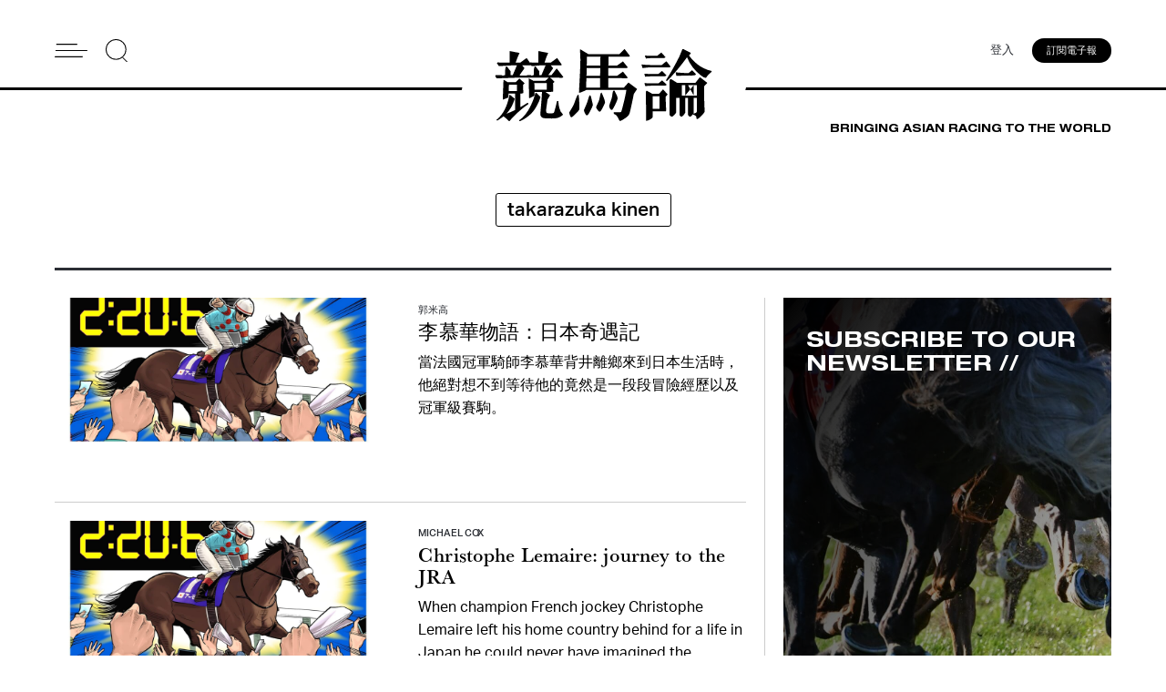

--- FILE ---
content_type: text/html; charset=UTF-8
request_url: https://asianracingreport.com/tag/takarazuka-kinen/
body_size: 15118
content:
<!DOCTYPE html>
<head>
<html lang="en-AU">
<meta charset="UTF-8">
<meta name='robots' content='index, follow, max-image-preview:large, max-snippet:-1, max-video-preview:-1' />
	<style>img:is([sizes="auto" i], [sizes^="auto," i]) { contain-intrinsic-size: 3000px 1500px }</style>
	<script>window._wca = window._wca || [];</script>

	<!-- This site is optimized with the Yoast SEO Premium plugin v24.2 (Yoast SEO v24.2) - https://yoast.com/wordpress/plugins/seo/ -->
	<title>takarazuka kinen Archives - Asian Racing Report</title>
	<link rel="canonical" href="https://asianracingreport.com/tag/takarazuka-kinen/" />
	<link rel="next" href="https://asianracingreport.com/tag/takarazuka-kinen/page/2/" />
	<meta property="og:locale" content="en_US" />
	<meta property="og:type" content="article" />
	<meta property="og:title" content="takarazuka kinen Archives" />
	<meta property="og:url" content="https://asianracingreport.com/tag/takarazuka-kinen/" />
	<meta property="og:site_name" content="Asian Racing Report" />
	<meta name="twitter:card" content="summary_large_image" />
	<meta name="twitter:site" content="@AsianRacingRep" />
	<script type="application/ld+json" class="yoast-schema-graph">{"@context":"https://schema.org","@graph":[{"@type":"CollectionPage","@id":"https://asianracingreport.com/tag/takarazuka-kinen/","url":"https://asianracingreport.com/tag/takarazuka-kinen/","name":"takarazuka kinen Archives - Asian Racing Report","isPartOf":{"@id":"https://asianracingreport.com/#website"},"primaryImageOfPage":{"@id":"https://asianracingreport.com/tag/takarazuka-kinen/#primaryimage"},"image":{"@id":"https://asianracingreport.com/tag/takarazuka-kinen/#primaryimage"},"thumbnailUrl":"https://asianracingreport.com/wp-content/uploads/2023/10/almondeye11.jpg","breadcrumb":{"@id":"https://asianracingreport.com/tag/takarazuka-kinen/#breadcrumb"},"inLanguage":"en-AU"},{"@type":"ImageObject","inLanguage":"en-AU","@id":"https://asianracingreport.com/tag/takarazuka-kinen/#primaryimage","url":"https://asianracingreport.com/wp-content/uploads/2023/10/almondeye11.jpg","contentUrl":"https://asianracingreport.com/wp-content/uploads/2023/10/almondeye11.jpg","width":"1900","height":"1300","caption":"李慕華策騎「杏目」以世界紀錄時間勝出2018年日本盃（作者：Yu Tsubuku）"},{"@type":"BreadcrumbList","@id":"https://asianracingreport.com/tag/takarazuka-kinen/#breadcrumb","itemListElement":[{"@type":"ListItem","position":1,"name":"Home","item":"https://asianracingreport.com/"},{"@type":"ListItem","position":2,"name":"takarazuka kinen"}]},{"@type":"WebSite","@id":"https://asianracingreport.com/#website","url":"https://asianracingreport.com/","name":"Asian Racing Report","description":"","publisher":{"@id":"https://asianracingreport.com/#organization"},"potentialAction":[{"@type":"SearchAction","target":{"@type":"EntryPoint","urlTemplate":"https://asianracingreport.com/?s={search_term_string}"},"query-input":{"@type":"PropertyValueSpecification","valueRequired":true,"valueName":"search_term_string"}}],"inLanguage":"en-AU"},{"@type":"Organization","@id":"https://asianracingreport.com/#organization","name":"Asian Racing Report","url":"https://asianracingreport.com/","logo":{"@type":"ImageObject","inLanguage":"en-AU","@id":"https://asianracingreport.com/#/schema/logo/image/","url":"https://asianracingreport.com/wp-content/uploads/2022/04/logo-h.svg","contentUrl":"https://asianracingreport.com/wp-content/uploads/2022/04/logo-h.svg","width":359,"height":186,"caption":"Asian Racing Report"},"image":{"@id":"https://asianracingreport.com/#/schema/logo/image/"},"sameAs":["https://www.facebook.com/asianracingreport","https://x.com/AsianRacingRep","https://www.instagram.com/asianracingreport_/"]}]}</script>
	<!-- / Yoast SEO Premium plugin. -->


<link rel='dns-prefetch' href='//stats.wp.com' />
<link rel='dns-prefetch' href='//a.omappapi.com' />
<link rel='stylesheet' id='wc-blocks-integration-css' href='https://asianracingreport.com/wp-content/plugins/woocommerce-subscriptions/build/index.css?ver=3.1.6' type='text/css' media='all' />
<link rel='stylesheet' id='wp-block-library-css' href='https://asianracingreport.com/wp-includes/css/dist/block-library/style.min.css?ver=6.7.4' type='text/css' media='all' />
<link rel='stylesheet' id='mediaelement-css' href='https://asianracingreport.com/wp-includes/js/mediaelement/mediaelementplayer-legacy.min.css?ver=4.2.17' type='text/css' media='all' />
<link rel='stylesheet' id='wp-mediaelement-css' href='https://asianracingreport.com/wp-includes/js/mediaelement/wp-mediaelement.min.css?ver=6.7.4' type='text/css' media='all' />
<style id='jetpack-sharing-buttons-style-inline-css' type='text/css'>
.jetpack-sharing-buttons__services-list{display:flex;flex-direction:row;flex-wrap:wrap;gap:0;list-style-type:none;margin:5px;padding:0}.jetpack-sharing-buttons__services-list.has-small-icon-size{font-size:12px}.jetpack-sharing-buttons__services-list.has-normal-icon-size{font-size:16px}.jetpack-sharing-buttons__services-list.has-large-icon-size{font-size:24px}.jetpack-sharing-buttons__services-list.has-huge-icon-size{font-size:36px}@media print{.jetpack-sharing-buttons__services-list{display:none!important}}.editor-styles-wrapper .wp-block-jetpack-sharing-buttons{gap:0;padding-inline-start:0}ul.jetpack-sharing-buttons__services-list.has-background{padding:1.25em 2.375em}
</style>
<style id='classic-theme-styles-inline-css' type='text/css'>
/*! This file is auto-generated */
.wp-block-button__link{color:#fff;background-color:#32373c;border-radius:9999px;box-shadow:none;text-decoration:none;padding:calc(.667em + 2px) calc(1.333em + 2px);font-size:1.125em}.wp-block-file__button{background:#32373c;color:#fff;text-decoration:none}
</style>
<style id='global-styles-inline-css' type='text/css'>
:root{--wp--preset--aspect-ratio--square: 1;--wp--preset--aspect-ratio--4-3: 4/3;--wp--preset--aspect-ratio--3-4: 3/4;--wp--preset--aspect-ratio--3-2: 3/2;--wp--preset--aspect-ratio--2-3: 2/3;--wp--preset--aspect-ratio--16-9: 16/9;--wp--preset--aspect-ratio--9-16: 9/16;--wp--preset--color--black: #000000;--wp--preset--color--cyan-bluish-gray: #abb8c3;--wp--preset--color--white: #ffffff;--wp--preset--color--pale-pink: #f78da7;--wp--preset--color--vivid-red: #cf2e2e;--wp--preset--color--luminous-vivid-orange: #ff6900;--wp--preset--color--luminous-vivid-amber: #fcb900;--wp--preset--color--light-green-cyan: #7bdcb5;--wp--preset--color--vivid-green-cyan: #00d084;--wp--preset--color--pale-cyan-blue: #8ed1fc;--wp--preset--color--vivid-cyan-blue: #0693e3;--wp--preset--color--vivid-purple: #9b51e0;--wp--preset--gradient--vivid-cyan-blue-to-vivid-purple: linear-gradient(135deg,rgba(6,147,227,1) 0%,rgb(155,81,224) 100%);--wp--preset--gradient--light-green-cyan-to-vivid-green-cyan: linear-gradient(135deg,rgb(122,220,180) 0%,rgb(0,208,130) 100%);--wp--preset--gradient--luminous-vivid-amber-to-luminous-vivid-orange: linear-gradient(135deg,rgba(252,185,0,1) 0%,rgba(255,105,0,1) 100%);--wp--preset--gradient--luminous-vivid-orange-to-vivid-red: linear-gradient(135deg,rgba(255,105,0,1) 0%,rgb(207,46,46) 100%);--wp--preset--gradient--very-light-gray-to-cyan-bluish-gray: linear-gradient(135deg,rgb(238,238,238) 0%,rgb(169,184,195) 100%);--wp--preset--gradient--cool-to-warm-spectrum: linear-gradient(135deg,rgb(74,234,220) 0%,rgb(151,120,209) 20%,rgb(207,42,186) 40%,rgb(238,44,130) 60%,rgb(251,105,98) 80%,rgb(254,248,76) 100%);--wp--preset--gradient--blush-light-purple: linear-gradient(135deg,rgb(255,206,236) 0%,rgb(152,150,240) 100%);--wp--preset--gradient--blush-bordeaux: linear-gradient(135deg,rgb(254,205,165) 0%,rgb(254,45,45) 50%,rgb(107,0,62) 100%);--wp--preset--gradient--luminous-dusk: linear-gradient(135deg,rgb(255,203,112) 0%,rgb(199,81,192) 50%,rgb(65,88,208) 100%);--wp--preset--gradient--pale-ocean: linear-gradient(135deg,rgb(255,245,203) 0%,rgb(182,227,212) 50%,rgb(51,167,181) 100%);--wp--preset--gradient--electric-grass: linear-gradient(135deg,rgb(202,248,128) 0%,rgb(113,206,126) 100%);--wp--preset--gradient--midnight: linear-gradient(135deg,rgb(2,3,129) 0%,rgb(40,116,252) 100%);--wp--preset--font-size--small: 13px;--wp--preset--font-size--medium: 20px;--wp--preset--font-size--large: 36px;--wp--preset--font-size--x-large: 42px;--wp--preset--font-family--inter: "Inter", sans-serif;--wp--preset--font-family--cardo: Cardo;--wp--preset--spacing--20: 0.44rem;--wp--preset--spacing--30: 0.67rem;--wp--preset--spacing--40: 1rem;--wp--preset--spacing--50: 1.5rem;--wp--preset--spacing--60: 2.25rem;--wp--preset--spacing--70: 3.38rem;--wp--preset--spacing--80: 5.06rem;--wp--preset--shadow--natural: 6px 6px 9px rgba(0, 0, 0, 0.2);--wp--preset--shadow--deep: 12px 12px 50px rgba(0, 0, 0, 0.4);--wp--preset--shadow--sharp: 6px 6px 0px rgba(0, 0, 0, 0.2);--wp--preset--shadow--outlined: 6px 6px 0px -3px rgba(255, 255, 255, 1), 6px 6px rgba(0, 0, 0, 1);--wp--preset--shadow--crisp: 6px 6px 0px rgba(0, 0, 0, 1);}:where(.is-layout-flex){gap: 0.5em;}:where(.is-layout-grid){gap: 0.5em;}body .is-layout-flex{display: flex;}.is-layout-flex{flex-wrap: wrap;align-items: center;}.is-layout-flex > :is(*, div){margin: 0;}body .is-layout-grid{display: grid;}.is-layout-grid > :is(*, div){margin: 0;}:where(.wp-block-columns.is-layout-flex){gap: 2em;}:where(.wp-block-columns.is-layout-grid){gap: 2em;}:where(.wp-block-post-template.is-layout-flex){gap: 1.25em;}:where(.wp-block-post-template.is-layout-grid){gap: 1.25em;}.has-black-color{color: var(--wp--preset--color--black) !important;}.has-cyan-bluish-gray-color{color: var(--wp--preset--color--cyan-bluish-gray) !important;}.has-white-color{color: var(--wp--preset--color--white) !important;}.has-pale-pink-color{color: var(--wp--preset--color--pale-pink) !important;}.has-vivid-red-color{color: var(--wp--preset--color--vivid-red) !important;}.has-luminous-vivid-orange-color{color: var(--wp--preset--color--luminous-vivid-orange) !important;}.has-luminous-vivid-amber-color{color: var(--wp--preset--color--luminous-vivid-amber) !important;}.has-light-green-cyan-color{color: var(--wp--preset--color--light-green-cyan) !important;}.has-vivid-green-cyan-color{color: var(--wp--preset--color--vivid-green-cyan) !important;}.has-pale-cyan-blue-color{color: var(--wp--preset--color--pale-cyan-blue) !important;}.has-vivid-cyan-blue-color{color: var(--wp--preset--color--vivid-cyan-blue) !important;}.has-vivid-purple-color{color: var(--wp--preset--color--vivid-purple) !important;}.has-black-background-color{background-color: var(--wp--preset--color--black) !important;}.has-cyan-bluish-gray-background-color{background-color: var(--wp--preset--color--cyan-bluish-gray) !important;}.has-white-background-color{background-color: var(--wp--preset--color--white) !important;}.has-pale-pink-background-color{background-color: var(--wp--preset--color--pale-pink) !important;}.has-vivid-red-background-color{background-color: var(--wp--preset--color--vivid-red) !important;}.has-luminous-vivid-orange-background-color{background-color: var(--wp--preset--color--luminous-vivid-orange) !important;}.has-luminous-vivid-amber-background-color{background-color: var(--wp--preset--color--luminous-vivid-amber) !important;}.has-light-green-cyan-background-color{background-color: var(--wp--preset--color--light-green-cyan) !important;}.has-vivid-green-cyan-background-color{background-color: var(--wp--preset--color--vivid-green-cyan) !important;}.has-pale-cyan-blue-background-color{background-color: var(--wp--preset--color--pale-cyan-blue) !important;}.has-vivid-cyan-blue-background-color{background-color: var(--wp--preset--color--vivid-cyan-blue) !important;}.has-vivid-purple-background-color{background-color: var(--wp--preset--color--vivid-purple) !important;}.has-black-border-color{border-color: var(--wp--preset--color--black) !important;}.has-cyan-bluish-gray-border-color{border-color: var(--wp--preset--color--cyan-bluish-gray) !important;}.has-white-border-color{border-color: var(--wp--preset--color--white) !important;}.has-pale-pink-border-color{border-color: var(--wp--preset--color--pale-pink) !important;}.has-vivid-red-border-color{border-color: var(--wp--preset--color--vivid-red) !important;}.has-luminous-vivid-orange-border-color{border-color: var(--wp--preset--color--luminous-vivid-orange) !important;}.has-luminous-vivid-amber-border-color{border-color: var(--wp--preset--color--luminous-vivid-amber) !important;}.has-light-green-cyan-border-color{border-color: var(--wp--preset--color--light-green-cyan) !important;}.has-vivid-green-cyan-border-color{border-color: var(--wp--preset--color--vivid-green-cyan) !important;}.has-pale-cyan-blue-border-color{border-color: var(--wp--preset--color--pale-cyan-blue) !important;}.has-vivid-cyan-blue-border-color{border-color: var(--wp--preset--color--vivid-cyan-blue) !important;}.has-vivid-purple-border-color{border-color: var(--wp--preset--color--vivid-purple) !important;}.has-vivid-cyan-blue-to-vivid-purple-gradient-background{background: var(--wp--preset--gradient--vivid-cyan-blue-to-vivid-purple) !important;}.has-light-green-cyan-to-vivid-green-cyan-gradient-background{background: var(--wp--preset--gradient--light-green-cyan-to-vivid-green-cyan) !important;}.has-luminous-vivid-amber-to-luminous-vivid-orange-gradient-background{background: var(--wp--preset--gradient--luminous-vivid-amber-to-luminous-vivid-orange) !important;}.has-luminous-vivid-orange-to-vivid-red-gradient-background{background: var(--wp--preset--gradient--luminous-vivid-orange-to-vivid-red) !important;}.has-very-light-gray-to-cyan-bluish-gray-gradient-background{background: var(--wp--preset--gradient--very-light-gray-to-cyan-bluish-gray) !important;}.has-cool-to-warm-spectrum-gradient-background{background: var(--wp--preset--gradient--cool-to-warm-spectrum) !important;}.has-blush-light-purple-gradient-background{background: var(--wp--preset--gradient--blush-light-purple) !important;}.has-blush-bordeaux-gradient-background{background: var(--wp--preset--gradient--blush-bordeaux) !important;}.has-luminous-dusk-gradient-background{background: var(--wp--preset--gradient--luminous-dusk) !important;}.has-pale-ocean-gradient-background{background: var(--wp--preset--gradient--pale-ocean) !important;}.has-electric-grass-gradient-background{background: var(--wp--preset--gradient--electric-grass) !important;}.has-midnight-gradient-background{background: var(--wp--preset--gradient--midnight) !important;}.has-small-font-size{font-size: var(--wp--preset--font-size--small) !important;}.has-medium-font-size{font-size: var(--wp--preset--font-size--medium) !important;}.has-large-font-size{font-size: var(--wp--preset--font-size--large) !important;}.has-x-large-font-size{font-size: var(--wp--preset--font-size--x-large) !important;}
:where(.wp-block-post-template.is-layout-flex){gap: 1.25em;}:where(.wp-block-post-template.is-layout-grid){gap: 1.25em;}
:where(.wp-block-columns.is-layout-flex){gap: 2em;}:where(.wp-block-columns.is-layout-grid){gap: 2em;}
:root :where(.wp-block-pullquote){font-size: 1.5em;line-height: 1.6;}
</style>
<link rel='stylesheet' id='contact-form-7-css' href='https://asianracingreport.com/wp-content/plugins/contact-form-7/includes/css/styles.css?ver=6.0.2' type='text/css' media='all' />
<link rel='stylesheet' id='woocommerce-layout-css' href='https://asianracingreport.com/wp-content/plugins/woocommerce/assets/css/woocommerce-layout.css?ver=9.5.3' type='text/css' media='all' />
<style id='woocommerce-layout-inline-css' type='text/css'>

	.infinite-scroll .woocommerce-pagination {
		display: none;
	}
</style>
<link rel='stylesheet' id='woocommerce-smallscreen-css' href='https://asianracingreport.com/wp-content/plugins/woocommerce/assets/css/woocommerce-smallscreen.css?ver=9.5.3' type='text/css' media='only screen and (max-width: 768px)' />
<link rel='stylesheet' id='woocommerce-general-css' href='https://asianracingreport.com/wp-content/plugins/woocommerce/assets/css/woocommerce.css?ver=9.5.3' type='text/css' media='all' />
<style id='woocommerce-inline-inline-css' type='text/css'>
.woocommerce form .form-row .required { visibility: visible; }
</style>
<link rel='stylesheet' id='style-css' href='https://asianracingreport.com/wp-content/themes/arr/css/style.css?ver=1769184239' type='text/css' media='' />
<link rel='stylesheet' id='tablepress-default-css' href='https://asianracingreport.com/wp-content/plugins/tablepress/css/build/default.css?ver=3.0.2' type='text/css' media='all' />
<script type="text/javascript" src="https://asianracingreport.com/wp-includes/js/jquery/jquery.min.js?ver=3.7.1" id="jquery-core-js"></script>
<script type="text/javascript" src="https://asianracingreport.com/wp-includes/js/jquery/jquery-migrate.min.js?ver=3.4.1" id="jquery-migrate-js"></script>
<script type="text/javascript" src="https://asianracingreport.com/wp-content/plugins/woocommerce/assets/js/jquery-blockui/jquery.blockUI.min.js?ver=2.7.0-wc.9.5.3" id="jquery-blockui-js" defer="defer" data-wp-strategy="defer"></script>
<script type="text/javascript" src="https://asianracingreport.com/wp-content/plugins/woocommerce/assets/js/js-cookie/js.cookie.min.js?ver=2.1.4-wc.9.5.3" id="js-cookie-js" defer="defer" data-wp-strategy="defer"></script>
<script type="text/javascript" id="woocommerce-js-extra">
/* <![CDATA[ */
var woocommerce_params = {"ajax_url":"\/wp-admin\/admin-ajax.php","wc_ajax_url":"\/?wc-ajax=%%endpoint%%"};
/* ]]> */
</script>
<script type="text/javascript" src="https://asianracingreport.com/wp-content/plugins/woocommerce/assets/js/frontend/woocommerce.min.js?ver=9.5.3" id="woocommerce-js" defer="defer" data-wp-strategy="defer"></script>
<script type="text/javascript" id="WCPAY_ASSETS-js-extra">
/* <![CDATA[ */
var wcpayAssets = {"url":"https:\/\/asianracingreport.com\/wp-content\/plugins\/woocommerce-payments\/dist\/"};
/* ]]> */
</script>
<script type="text/javascript" src="https://asianracingreport.com/wp-content/themes/arr/js/slick.min.js?ver=6.7.4" id="slick-js"></script>
<script type="text/javascript" src="https://asianracingreport.com/wp-content/themes/arr/js/script.js?ver=1736733601" id="script-js"></script>
<script type="text/javascript" src="https://stats.wp.com/s-202604.js" id="woocommerce-analytics-js" defer="defer" data-wp-strategy="defer"></script>
<link rel="https://api.w.org/" href="https://asianracingreport.com/wp-json/" /><link rel="alternate" title="JSON" type="application/json" href="https://asianracingreport.com/wp-json/wp/v2/tags/336" />	<style>img#wpstats{display:none}</style>
			<noscript><style>.woocommerce-product-gallery{ opacity: 1 !important; }</style></noscript>
	<style class='wp-fonts-local' type='text/css'>
@font-face{font-family:Inter;font-style:normal;font-weight:300 900;font-display:fallback;src:url('https://asianracingreport.com/wp-content/plugins/woocommerce/assets/fonts/Inter-VariableFont_slnt,wght.woff2') format('woff2');font-stretch:normal;}
@font-face{font-family:Cardo;font-style:normal;font-weight:400;font-display:fallback;src:url('https://asianracingreport.com/wp-content/plugins/woocommerce/assets/fonts/cardo_normal_400.woff2') format('woff2');}
</style>
<link rel="icon" href="https://asianracingreport.com/wp-content/uploads/2022/04/favicon.png" type="image/x-icon" />
<meta property="og:title" content="李慕華物語：日本奇遇記">
<meta name="twitter:title" content="李慕華物語：日本奇遇記">

	<meta property="og:image" content="https://asianracingreport.com/wp-content/uploads/2023/07/ChristopheColour.jpg">
	<meta name="twitter:image" content="https://asianracingreport.com/wp-content/uploads/2023/07/ChristopheColour.jpg">
<meta name="twitter:card" content="summary_large_image">
<meta name="viewport" content="width=device-width,initial-scale=1,minimum-scale=1,maximum-scale=1,user-scalable=no" />
<!— Global site tag (gtag.js) - Google Analytics —>
<script async src="https://www.googletagmanager.com/gtag/js?id=G-0Y3YPGFFH8"></script>
<script>
  window.dataLayer = window.dataLayer || [];
  function gtag(){dataLayer.push(arguments);}
  gtag('js', new Date());

  gtag('config', 'G-0Y3YPGFFH8');
</script>
<!-- Meta Pixel Code -->
<script>
!function(f,b,e,v,n,t,s)
{if(f.fbq)return;n=f.fbq=function(){n.callMethod?
n.callMethod.apply(n,arguments):n.queue.push(arguments)};
if(!f._fbq)f._fbq=n;n.push=n;n.loaded=!0;n.version='2.0';
n.queue=[];t=b.createElement(e);t.async=!0;
t.src=v;s=b.getElementsByTagName(e)[0];
s.parentNode.insertBefore(t,s)}(window, document,'script',
'https://connect.facebook.net/en_US/fbevents.js');
fbq('init', '564421128475881');
fbq('track', 'PageView');
</script>
<noscript><img height="1" width="1" style="display:none"
src="https://www.facebook.com/tr?id=564421128475881&ev=PageView&noscript=1"
/></noscript>
<!-- End Meta Pixel Code -->
<meta name="facebook-domain-verification" content="e1d58407u4gx65e49blyscvp7harxs" />
</head>

<style>
	.paywall-box.chinese-box .price .subscription-details{
		display: none;
	}
	.paywall-box.english-box{
		display: none;
	}
</style>


<style>
	.empty-box{
		height: 20px;
	}
     .grecaptcha-badge{
		display: none !important;
	}
</style>
<body class="archive tag tag-takarazuka-kinen tag-336 theme-arr woocommerce-no-js">
    <header>
      <div class="header">
        <div class="container">
          <div class="left">
            <a href="javascript:void(0);" class="hamburger">
              <img src="https://asianracingreport.com/wp-content/themes/arr/images/hamburger.svg" alt="Menu" title="Menu" />
              <span></span>
              <span></span>
            </a>
            <div class="search-h">
				<img src="https://asianracingreport.com/wp-content/themes/arr/images/search.svg" alt="Search" title="Search the website">
            </div>
            <div class="form-box">
				<form action="/" method="get">
					<input name="s" type="text" class="search-input" placeholder="Search Asian Racing Report" />
					<div class="search-close">
					  <span></span>
					  <span></span>
					</div>
				</form>
            </div>
          </div>
          <div class="right">
						<div class="links-col">
									
												<a href="https://asianracingreport.com/my-account/?lg=zh-hk&prev-page=23980" class="login-btn">登入</a>
											
							</div>
							<a href="javascript:void(0);" class="btns chinese-join">訂閱電子報</a>
			          </div>
		            <a class="logo-box" href="https://asianracingreport.com/home-chinese/">
			            <img src="https://asianracingreport.com/wp-content/uploads/2022/04/logo-cn.svg" alt="" />
          </a>
		            <nav>
            <div class="container">
              <div class="slider-menu">
											<a class="close-btn" href="javascript:void(0);">關閉</a>
									<ul id="menu-header-menu" class="menu"><li id="menu-item-19" class="menu-item menu-item-type-post_type menu-item-object-page menu-item-home menu-item-19"><a href="https://asianracingreport.com/">HOME</a></li>
<li id="menu-item-245" class="menu-item menu-item-type-taxonomy menu-item-object-taxonomy menu-item-245"><a href="https://asianracingreport.com/taxonomy/racing-news/">LATEST</a></li>
<li id="menu-item-546" class="menu-item menu-item-type-post_type menu-item-object-page menu-item-546"><a href="https://asianracingreport.com/home-chinese/">競馬論</a></li>
<li id="menu-item-18620" class="menu-item menu-item-type-taxonomy menu-item-object-taxonomy menu-item-18620"><a href="https://asianracingreport.com/taxonomy/wagering-news/">WAGERING</a></li>
<li id="menu-item-247" class="menu-item menu-item-type-taxonomy menu-item-object-taxonomy menu-item-247"><a href="https://asianracingreport.com/taxonomy/japan-racing-news/">JAPAN</a></li>
<li id="menu-item-5831" class="menu-item menu-item-type-taxonomy menu-item-object-taxonomy menu-item-5831"><a href="https://asianracingreport.com/taxonomy/hong-kong-racing-news/">HONG KONG</a></li>
<li id="menu-item-249" class="menu-item menu-item-type-post_type menu-item-object-page menu-item-249"><a href="https://asianracingreport.com/about-us/">ABOUT US</a></li>
<li id="menu-item-8784" class="menu-item menu-item-type-post_type menu-item-object-page menu-item-8784"><a href="https://asianracingreport.com/advertise-with-us/">ADVERTISE WITH US</a></li>
</ul>                <div class="menu-footer-icon">
				  					<a href="https://twitter.com/AsianRacingRep" target="_blank" title="Twitter"><img src="https://asianracingreport.com/wp-content/themes/arr/images/twitter-b.svg" alt="twitter" /></a>
				  				  					<a href="https://www.facebook.com/asianracingreport" target="_blank" title="Facebook"><img src="https://asianracingreport.com/wp-content/themes/arr/images/facebook-b.svg" alt="facebook" /></a>
				  				  					<a href="https://www.instagram.com/asianracingreport_/" target="_blank" title="Instagram"><img src="https://asianracingreport.com/wp-content/themes/arr/images/instagram-b.svg" alt="instagram" /></a>
				                  </div>
              </div>
            </div>
          </nav>
          <nav class="show-m">
            <div class="container">
              <div class="slider-menu">
				<ul id="menu-header-menu-1" class="menu"><li class="menu-item menu-item-type-post_type menu-item-object-page menu-item-home menu-item-19"><a href="https://asianracingreport.com/">HOME</a></li>
<li class="menu-item menu-item-type-taxonomy menu-item-object-taxonomy menu-item-245"><a href="https://asianracingreport.com/taxonomy/racing-news/">LATEST</a></li>
<li class="menu-item menu-item-type-post_type menu-item-object-page menu-item-546"><a href="https://asianracingreport.com/home-chinese/">競馬論</a></li>
<li class="menu-item menu-item-type-taxonomy menu-item-object-taxonomy menu-item-18620"><a href="https://asianracingreport.com/taxonomy/wagering-news/">WAGERING</a></li>
<li class="menu-item menu-item-type-taxonomy menu-item-object-taxonomy menu-item-247"><a href="https://asianracingreport.com/taxonomy/japan-racing-news/">JAPAN</a></li>
<li class="menu-item menu-item-type-taxonomy menu-item-object-taxonomy menu-item-5831"><a href="https://asianracingreport.com/taxonomy/hong-kong-racing-news/">HONG KONG</a></li>
<li class="menu-item menu-item-type-post_type menu-item-object-page menu-item-249"><a href="https://asianracingreport.com/about-us/">ABOUT US</a></li>
<li class="menu-item menu-item-type-post_type menu-item-object-page menu-item-8784"><a href="https://asianracingreport.com/advertise-with-us/">ADVERTISE WITH US</a></li>
</ul>                <div class="btn-groups">
																							<a href="https://asianracingreport.com/my-account/?lg=zh-hk" class="login-btn">登入</a>
							
															<a href="javascript:void(0);" class="join chinese-join">訂閱電子報</a>
						
                </div>
              </div>
            </div>
          </nav>
        </div>
      </div>
      <div class="belows-header">
        <div class="container">
			          <div></div>
          <p>BRINGING ASIAN RACING TO THE WORLD</p>
		          </div>
      </div>
    </header>
	<div class="wrapper-top"></div>
<section class="filter-block tags-page">
  <div class="container">
	<div class="current-tag"><span>takarazuka kinen</span></div>
	<div class="tags-links">
	</div>
    <div class="filter-content wowo fadeInUp">
      <div class="filter-left">
				  <a href="https://asianracingreport.com/%e6%9d%8e%e6%85%95%e8%8f%af%e7%89%a9%e8%aa%9e%ef%bc%9a%e6%97%a5%e6%9c%ac%e5%a5%87%e9%81%87%e8%a8%98/" class="list">
			<div class="img-box"> 
			   <div class="img" style="background-image: url('https://asianracingreport.com/wp-content/uploads/2023/10/almondeye11.jpg')">
				<span class="member-tag">Members only</span>
			   </div>   
			   			</div>
			<div class="text">
			  <span>
				  郭米高			  </span>
			  <h2>李慕華物語：日本奇遇記</h2>
			  當法國冠軍騎師李慕華背井離鄉來到日本生活時，他絕對想不到等待他的竟然是一段段冒險經歷以及冠軍級賽駒。</p>
			</div>
		  </a>
				  <a href="https://asianracingreport.com/christophe-lemaire-journey-to-the-jra/" class="list">
			<div class="img-box"> 
			   <div class="img" style="background-image: url('https://asianracingreport.com/wp-content/uploads/2023/08/almondeye11.jpg')">
				<span class="member-tag">Members only</span>
			   </div>   
			   			</div>
			<div class="text">
			  <span>
				  Michael Cox			  </span>
			  <h2>Christophe Lemaire: journey to the JRA</h2>
			  When champion French jockey Christophe Lemaire left his home country behind for a life in Japan he could never have imagined the adventures – and champion racehorses – that awaited him.</p>
			</div>
		  </a>
				  <a href="https://asianracingreport.com/keiba-diary-lemaires-new-rocket/" class="list">
			<div class="img-box"> 
			   <div class="img" style="background-image: url('https://asianracingreport.com/wp-content/uploads/2023/10/durezza.jpg')">
				<span class="member-tag">Members only</span>
			   </div>   
			   			</div>
			<div class="text">
			  <span>
				  Adrian Webber			  </span>
			  <h2>Keiba Diary: Lemaire&#8217;s new &#8216;rocket&#8217;</h2>
			  Adrian Webber keeps tabs on the Group 1 goings on in the JRA and has word of a couple of milestones for a rising star jockey, and a stallion cementing his legacy
</p>
			</div>
		  </a>
				  <a href="https://asianracingreport.com/to-race-on-or-not-ace-impact-still-has-something-to-prove/" class="list">
			<div class="img-box"> 
			   <div class="img" style="background-image: url('https://asianracingreport.com/wp-content/uploads/2023/10/aceimpact-1.jpg')">
				<span class="member-tag">Members only</span>
			   </div>   
			   			</div>
			<div class="text">
			  <span>
				  David Morgan			  </span>
			  <h2>To race on or not? Ace Impact still has something to prove</h2>
			  The Arc winner’s owners have an opportunity to establish their colt’s greatness as a four-year-old, but the lure of the stallion shed might be greater still.   </p>
			</div>
		  </a>
				  <a href="https://asianracingreport.com/lemaire-locks-sights-on-kawada-as-equinox-limbers-up/" class="list">
			<div class="img-box"> 
			   <div class="img" style="background-image: url('https://asianracingreport.com/wp-content/uploads/2023/10/equinoxdubai.jpg')">
				<span class="member-tag">Members only</span>
			   </div>   
			   			</div>
			<div class="text">
			  <span>
				  David Morgan			  </span>
			  <h2>Lemaire locks sights on Kawada as Equinox limbers up</h2>
			  A sixth JRA champion jockey title is a high priority for French star Christophe Lemaire, as is adding to Equinox’s already impressive haul of Group 1 wins.</p>
			</div>
		  </a>
								<div class="ajax-post-wrapper" data-cat="336" data-icon="">
										  <a href="https://asianracingreport.com/keiba-diary-centaur-boilover-but-no-shocks-in-korea/" class="list">
						<div class="img-box"> 
						   <div class="img" style="background-image: url('https://asianracingreport.com/wp-content/uploads/2023/09/spadacentaur.jpg')">
							<span class="member-tag">Members only</span>
						   </div>   
						   						</div>
						<div class="text">
						  <span>
							  Adrian Webber						  </span>
						  <h2>Keiba Diary: Centaur boilover but no shocks in Korea</h2>
						  Adrian Webber looks back on Japan’s Seoul raid, T M Spada’s huge odds Centaur surprise, and gives us the latest on the JRA’s returning stars.</p>
						</div>
					  </a>
										  <a href="https://asianracingreport.com/liberty-island-heads-nakauchidas-autumn-team/" class="list">
						<div class="img-box"> 
						   <div class="img" style="background-image: url('https://asianracingreport.com/wp-content/uploads/2023/09/libby.jpg')">
							<span class="member-tag">Members only</span>
						   </div>   
						   						</div>
						<div class="text">
						  <span>
							  David Morgan						  </span>
						  <h2>Liberty Island heads Nakauchida&#8217;s autumn team</h2>
						  The Triple Tiara is the focus for the outstanding filly, and while no decision has yet been made about the Japan Cup, the thought of a showdown with Equinox is tantalising.
</p>
						</div>
					  </a>
										  <a href="https://asianracingreport.com/yutaka-take-the-human-face-of-japans-racing-revolution/" class="list">
						<div class="img-box"> 
						   <div class="img" style="background-image: url('https://asianracingreport.com/wp-content/uploads/2023/07/yutakafinal1.jpg')">
							<span class="member-tag">Members only</span>
						   </div>   
						   						</div>
						<div class="text">
						  <span>
							  David Morgan						  </span>
						  <h2>Yutaka Take: the human face of Japan&#8217;s racing revolution</h2>
						  David Morgan profiles the man who has been a constant through the last 40 years of Japanese racing and whose fame transcends the sport in his country. </p>
						</div>
					  </a>
										  <a href="https://asianracingreport.com/keiba-diary-equinox-does-things-hanshin-style/" class="list">
						<div class="img-box"> 
						   <div class="img" style="background-image: url('https://asianracingreport.com/wp-content/uploads/2023/06/equinoxtakarazuka.jpg')">
							<span class="member-tag">Members only</span>
						   </div>   
						   						</div>
						<div class="text">
						  <span>
							  Adrian Webber						  </span>
						  <h2>Keiba Diary: Equinox does things Hanshin style</h2>
						  Adrian Webber shares insights from the Takarazuka Kinen, finds they’re keeping it in the family in Kyushu, and brings word of another potential  ‘white wonder’.  </p>
						</div>
					  </a>
										  <a href="https://asianracingreport.com/takarazuka-kinen-lemaire-is-confident-in-equinoxs-adaptability-and-class/" class="list">
						<div class="img-box"> 
						   <div class="img" style="background-image: url('https://asianracingreport.com/wp-content/uploads/2023/06/equinox33.jpeg')">
							<span class="member-tag">Members only</span>
						   </div>   
						   						</div>
						<div class="text">
						  <span>
							  David Morgan						  </span>
						  <h2>Takarazuka Kinen: Lemaire is confident in Equinox&#8217;s adaptability and class</h2>
						  Equinox will face 17 rivals at Hanshin when he attempts to complete the rare feat of winning the Takarazuka Kinen as well as the Tenno Sho Autumn and the Arima Kinen.
</p>
						</div>
					  </a>
										  <a href="https://asianracingreport.com/keiba-diary-gift-wrapped-equinox/" class="list">
						<div class="img-box"> 
						   <div class="img" style="background-image: url('https://asianracingreport.com/wp-content/uploads/2023/06/eq1.jpg')">
							<span class="member-tag">Members only</span>
						   </div>   
						   						</div>
						<div class="text">
						  <span>
							  Adrian Webber						  </span>
						  <h2>Keiba Diary: gift-wrapped Equinox</h2>
						  Adrian Webber sees the Takarazuka Kinen as a perfect summer gift, Lemaire and leading sire Lord Kanaloa maintain their hot form, and Imamura returns with a win.
</p>
						</div>
					  </a>
										  <a href="https://asianracingreport.com/takarazuka-kinen-g1-guide/" class="list">
						<div class="img-box"> 
						   <div class="img" style="background-image: url('https://asianracingreport.com/wp-content/uploads/2022/06/goldship2.jpg')">
							<span class="member-tag">Members only</span>
						   </div>   
						   						</div>
						<div class="text">
						  <span>
							  						  </span>
						  <h2>Takarazuka Kinen G1 Guide</h2>
						  The Takarazuka Kinen is a fan-voted all-star race named for the city of Takarazuka, where Hanshin racecourse is located. It was first run in 1960.</p>
						</div>
					  </a>
										  <a href="https://asianracingreport.com/keiba-diary-lane-bows-out-as-takarazuka-kinen-comes-into-view/" class="list">
						<div class="img-box"> 
						   <div class="img" style="background-image: url('https://asianracingreport.com/wp-content/uploads/2023/06/danonayersrock11.jpg')">
							<span class="member-tag">Members only</span>
						   </div>   
						   						</div>
						<div class="text">
						  <span>
							  Adrian Webber						  </span>
						  <h2>Keiba Diary: Lane bows out as Takarazuka Kinen comes into view</h2>
						  Adrian Webber shares his latest observations from the JRA as Damian Lane’s bitter-sweet stint ends, Equinox readies for a return, and a jockey with pedigree catches the eye. </p>
						</div>
					  </a>
										  <a href="https://asianracingreport.com/keiba-diary-typhoon-trouble-but-not-for-songline/" class="list">
						<div class="img-box"> 
						   <div class="img" style="background-image: url('https://asianracingreport.com/wp-content/uploads/2023/06/songlineyasuda.jpg')">
							<span class="member-tag">Members only</span>
						   </div>   
						   						</div>
						<div class="text">
						  <span>
							  Adrian Webber						  </span>
						  <h2>Keiba Diary: typhoon trouble but not for Songline</h2>
						  Adrian Webber reflects on a stormy lead-up to the Yasuda Kinen and looks ahead to the irresistible force of Equinox as he brings together the latest happenings in Japanese racing.  </p>
						</div>
					  </a>
										  <a href="https://asianracingreport.com/keiba-diary-triumph-and-tragedy-in-derby/" class="list">
						<div class="img-box"> 
						   <div class="img" style="background-image: url('https://asianracingreport.com/wp-content/uploads/2023/05/desperatederby-scaled.jpg')">
							<span class="member-tag">Members only</span>
						   </div>   
						   						</div>
						<div class="text">
						  <span>
							  Adrian Webber						  </span>
						  <h2>Keiba Diary: triumph and tragedy in Derby</h2>
						  Adrian Webber reflects on the Tokyo Yushun, casts his eye over a deep Yasuda Kinen and looks forward to the summer season up north in the charming seaside city of Hakodate.</p>
						</div>
					  </a>
										  <a href="https://asianracingreport.com/keiba-diary-liberty-island-next-after-the-thrills-of-sodashi-week/" class="list">
						<div class="img-box"> 
						   <div class="img" style="background-image: url('https://asianracingreport.com/wp-content/uploads/2023/05/libertyoka1.jpg')">
							<span class="member-tag">Members only</span>
						   </div>   
						   						</div>
						<div class="text">
						  <span>
							  Adrian Webber						  </span>
						  <h2>Keiba Diary: Liberty Island next after the thrills of Sodashi week</h2>
						  Adrian Webber looks ahead to the Oaks at Tokyo on Sunday and beyond that the Derby and the Yasuda Kinen, after the excitement of last weekend’s Victoria Mile 
</p>
						</div>
					  </a>
										  <a href="https://asianracingreport.com/songline-steals-sodashis-thunder/" class="list">
						<div class="img-box"> 
						   <div class="img" style="background-image: url('https://asianracingreport.com/wp-content/uploads/2023/05/songlinemile1.jpg')">
							<span class="member-tag">Members only</span>
						   </div>   
						   						</div>
						<div class="text">
						  <span>
							  David Morgan						  </span>
						  <h2>Songline steals Sodashi&#8217;s thunder</h2>
						  Sodashi held the crowd in awe from the moment she stepped into the Tokyo parade ring, but ultimately it was to be Songline’s day.</p>
						</div>
					  </a>
										  <a href="https://asianracingreport.com/jra-blackbook-victors-nikkei-sho-backers-left-asking-for-more/" class="list">
						<div class="img-box"> 
						   <div class="img" style="background-image: url('https://asianracingreport.com/wp-content/uploads/2023/03/victormud.jpg')">
							<span class="member-tag">Members only</span>
						   </div>   
						   						</div>
						<div class="text">
						  <span>
							  Homan Ho						  </span>
						  <h2>JRA Blackbook: Victor&#8217;s Nikkei Sho backers left asking for more</h2>
						  Last year's Kikuka Sho 'Victor' is asking for forgiveness after nothing went right in the G2 Nikkei Sho at Nakayama, while yet another classy son of Deep Impact put his best foot forward when stretched out in trip at Hanshin. </p>
						</div>
					  </a>
									</div>
				<div class="more" id="more">
				  <a href="javascript:void(0);" class="load-more" id="show-more" data-count="47" data-startnum="18"><span>LOAD MORE</span></a>				</div>
								<script>
					jQuery("#more #show-more").click(function (e) {
						e.preventDefault();
						var me = jQuery(this);
						me.addClass('loading');
						var startnum = me.attr('data-startnum'),
							count = me.attr('data-count'),
							cat = jQuery('.ajax-post-wrapper').attr('data-cat'),
							icon = jQuery('.ajax-post-wrapper').attr('data-icon'),
							loadmoreNum = 10;
						var data={
							action: 'saytag',
							startnum: startnum,
							loadmorenum: loadmoreNum,
							cat: cat,
							icon: icon
						}
						jQuery.post("https://asianracingreport.com/wp-admin/admin-ajax.php", data, function(msg) {
							console.log(msg);
							me.removeClass('loading');
							startnum = parseInt(startnum) + loadmoreNum;
							if(startnum>=count){
								me.addClass('hide-more');
							}
							me.attr('data-startnum', startnum);
							var blogList = jQuery('.ajax-post-wrapper');
							blogList.append(msg);
							jQuery(".filter-content .filter-left .list").each(function () {
								if(jQuery(this).find('h2').find('span').length){
									jQuery(this).find('.member-tag').show();
								}
							});
						});
					});
				</script>
		      </div>
      <div class="filter-sticky">
			  	      <div class="content" style="background-image: url('https://asianracingreport.com/wp-content/uploads/2023/02/filter-bg.jpg')">
	        <div class="text">
	          <p>SUBSCRIBE TO OUR NEWSLETTER //</p>
	          <p></p>
	        </div>
	        	        	<a class="btn join" href="https://asianracingreport.com/newsletters" target="_self">SUBSCRIBE</a>
	        	      </div>
      </div>
    </div>
  </div>
</section>
<div class="multimedia-popup">
	<div class="container">
		<div class="video-box">
			<a class="close-multimedia-popup" href="javascript:void(0);">
				<svg width="28" height="28" viewBox="0 0 28 28" fill="none" xmlns="http://www.w3.org/2000/svg">
					<path d="M14 0C6.2 0 0 6.2 0 14C0 21.8 6.2 28 14 28C21.8 28 28 21.8 28 14C28 6.2 21.8 0 14 0ZM19.4 21L14 15.6L8.6 21L7 19.4L12.4 14L7 8.6L8.6 7L14 12.4L19.4 7L21 8.6L15.6 14L21 19.4L19.4 21Z" fill="white"/>
				</svg>
			</a>
			<div class="video-row">
				<div class="video-share">
					<div class="share-title">
						<h3>SHARE</h3>
					</div>
					<a>
						<svg width="17" height="14" viewBox="0 0 17 14" fill="none" xmlns="http://www.w3.org/2000/svg">
							<path d="M17 1.64706C16.3743 1.93529 15.6998 2.12471 15.001 2.21529C15.7161 1.77882 16.2686 1.08706 16.5287 0.255294C15.8542 0.667059 15.1066 0.955294 14.3184 1.12C13.6764 0.411765 12.7744 0 11.7505 0C9.84082 0 8.28059 1.58118 8.28059 3.53294C8.28059 3.81294 8.3131 4.08471 8.36998 4.34C5.47706 4.19177 2.90105 2.78353 1.18642 0.650588C0.885755 1.16941 0.715105 1.77882 0.715105 2.42118C0.715105 3.64824 1.32457 4.73529 2.26721 5.35294C1.69025 5.35294 1.15392 5.18824 0.682601 4.94118V4.96588C0.682601 6.67882 1.88528 8.11176 3.47801 8.43294C2.96665 8.57476 2.42981 8.59449 1.90966 8.49059C2.13037 9.19263 2.56263 9.80692 3.14566 10.2471C3.7287 10.6873 4.4332 10.9313 5.16013 10.9447C3.9279 11.9333 2.40048 12.4677 0.828872 12.46C0.552581 12.46 0.276291 12.4435 0 12.4106C1.54398 13.4153 3.3805 14 5.34704 14C11.7505 14 15.2691 8.61412 15.2691 3.94471C15.2691 3.78824 15.2691 3.64 15.261 3.48353C15.9436 2.98941 16.5287 2.36353 17 1.64706Z" fill="black"/>
						</svg>
					</a>
					<a>
						<svg width="7" height="14" viewBox="0 0 7 14" fill="none" xmlns="http://www.w3.org/2000/svg">
							<path d="M1.51347 2.71106V4.63861H0V6.99544H1.51347V14H4.62007V6.99614H6.70542C6.70542 6.99614 6.9008 5.86613 6.99549 4.63019H4.63285V3.01829C4.63285 2.77769 4.97101 2.45363 5.30617 2.45363H7V0H4.69748C1.43607 0 1.51347 2.35894 1.51347 2.71106Z" fill="black"/>
						</svg>
					</a>
					<a>
						<svg width="15" height="15" viewBox="0 0 15 15" fill="none" xmlns="http://www.w3.org/2000/svg">
							<path fill-rule="evenodd" clip-rule="evenodd" d="M9.61575 2.2107C9.82412 2.00232 10.0715 1.83703 10.3438 1.72425C10.616 1.61148 10.9078 1.55343 11.2025 1.55343C11.4972 1.55343 11.789 1.61148 12.0613 1.72425C12.3335 1.83703 12.5809 2.00232 12.7893 2.2107C12.9977 2.41908 13.163 2.66646 13.2757 2.93872C13.3885 3.21098 13.4466 3.50278 13.4466 3.79748C13.4466 4.09217 13.3885 4.38398 13.2757 4.65623C13.163 4.92849 12.9977 5.17588 12.7893 5.38425L12.0877 6.08373C11.9403 6.23649 11.8588 6.44103 11.8607 6.6533C11.8626 6.86557 11.9479 7.06858 12.0981 7.21862C12.2482 7.36865 12.4513 7.4537 12.6636 7.45544C12.8759 7.45718 13.0803 7.37548 13.233 7.22794L13.9335 6.52846C14.6292 5.79837 15.0119 4.82518 14.9997 3.81676C14.9876 2.80834 14.5816 1.84465 13.8685 1.13154C13.1553 0.418429 12.1917 0.0124352 11.1832 0.000280929C10.1748 -0.0118733 9.20163 0.370776 8.47154 1.06649L5.60994 3.92485C4.88565 4.64916 4.47875 5.63152 4.47875 6.65584C4.47875 7.68015 4.88565 8.66251 5.60994 9.38682C5.76256 9.53436 5.96702 9.61606 6.1793 9.61432C6.39157 9.61258 6.59466 9.52753 6.74483 9.3775C6.89501 9.22746 6.98025 9.02445 6.98219 8.81218C6.98414 8.59991 6.90263 8.39537 6.75523 8.24261C6.54673 8.0343 6.38134 7.78694 6.26849 7.51467C6.15565 7.2424 6.09756 6.95056 6.09756 6.65584C6.09756 6.36111 6.15565 6.06927 6.26849 5.797C6.38134 5.52473 6.54673 5.27737 6.75523 5.06906L9.61683 2.2107H9.61575ZM9.45383 5.54185C9.30067 5.39481 9.09587 5.31381 8.88357 5.31633C8.67126 5.31884 8.46844 5.40465 8.3188 5.55528C8.16916 5.70591 8.08469 5.9093 8.08357 6.12162C8.08246 6.33393 8.16481 6.53819 8.31286 6.69038C9.19368 7.56472 9.19584 8.98959 8.31718 9.86609L5.45234 12.7234C5.24368 12.9317 4.99602 13.097 4.7235 13.2097C4.45098 13.3223 4.15893 13.3802 3.86404 13.38C3.56915 13.3798 3.27718 13.3215 3.00481 13.2085C2.73245 13.0954 2.48501 12.9299 2.27663 12.7212C1.85579 12.2998 1.61959 11.7285 1.62 11.1329C1.6204 10.5373 1.85738 9.96634 2.27879 9.5455L2.97719 8.8471C3.12019 8.69363 3.19804 8.49065 3.19434 8.28091C3.19064 8.07117 3.10568 7.87106 2.95735 7.72273C2.80902 7.5744 2.60891 7.48944 2.39917 7.48574C2.18943 7.48204 1.98645 7.55989 1.83298 7.70289L1.1335 8.40129C0.40834 9.12559 0.000607975 10.1083 6.79367e-07 11.1332C-0.000606616 12.1581 0.405961 13.1413 1.13026 13.8665C1.85457 14.5917 2.83727 14.9994 3.8622 15C4.88712 15.0006 5.87031 14.594 6.59547 13.8697L9.46031 11.0125C9.82013 10.6534 10.1055 10.2267 10.2999 9.75707C10.4944 9.28739 10.5941 8.78392 10.5934 8.27559C10.5927 7.76725 10.4916 7.26406 10.2958 6.79492C10.1001 6.32578 9.81356 5.89994 9.45275 5.54185H9.45383Z" fill="black"/>
						</svg>
					</a>
					<a>
						<svg width="16" height="12" viewBox="0 0 16 12" fill="none" xmlns="http://www.w3.org/2000/svg">
							<path d="M15 2.11111V9.88889C15 10.1836 14.8865 10.4662 14.6846 10.6746C14.4826 10.8829 14.2087 11 13.9231 11H2.07692C1.79131 11 1.51739 10.8829 1.31542 10.6746C1.11346 10.4662 1 10.1836 1 9.88889V2.11111M15 2.11111C15 1.81643 14.8865 1.53381 14.6846 1.32544C14.4826 1.11706 14.2087 1 13.9231 1H2.07692C1.79131 1 1.51739 1.11706 1.31542 1.32544C1.11346 1.53381 1 1.81643 1 2.11111M15 2.11111L8.61277 6.67333C8.43271 6.80188 8.21896 6.87074 8 6.87074C7.78104 6.87074 7.56729 6.80188 7.38723 6.67333L1 2.11111" fill="black"/>
							<path d="M15 2.11111V9.88889C15 10.1836 14.8865 10.4662 14.6846 10.6746C14.4826 10.8829 14.2087 11 13.9231 11H2.07692C1.79131 11 1.51739 10.8829 1.31542 10.6746C1.11346 10.4662 1 10.1836 1 9.88889V2.11111M15 2.11111C15 1.81643 14.8865 1.53381 14.6846 1.32544C14.4826 1.11706 14.2087 1 13.9231 1H2.07692C1.79131 1 1.51739 1.11706 1.31542 1.32544C1.11346 1.53381 1 1.81643 1 2.11111M15 2.11111L8.61277 6.67333C8.43271 6.80188 8.21896 6.87074 8 6.87074C7.78104 6.87074 7.56729 6.80188 7.38723 6.67333L1 2.11111" stroke="white" stroke-linecap="round" stroke-linejoin="round"/>
						</svg>
					</a>
				</div>
				<div class="video-col">
					<div class="video-code">

					</div>
					<div class="video-text">
						<h3></h3>
						<p></p>
					</div>
				</div>

			</div>

		</div>
	</div>
</div>

<footer>
		<div class="container">
		  <div class="content">
			<div class="footer-logo">
			  			  <a href="https://asianracingreport.com"><img src="https://asianracingreport.com/wp-content/uploads/2022/04/footer-logo.svg" alt="Asian Racing Report" /></a>
			  <span>INDEPENDENT HORSE RACING NEWS</span>
			</div>
			<div class="footer-text">
			  <p>Established in 2022, Asian Racing Report is a multi-language independent horse racing news website. Asian Racing Report provides a global perspective on thoroughbred racing, with particular focus on the jurisdictions of Australia, Japan and Hong Kong. Asian Racing Report does not receive money or endorsements from bookmakers or betting agencies.</p>
			</div>
			<ul id="menu-footer-menu-1" class="footer-menu"><li id="menu-item-242" class="menu-item menu-item-type-post_type menu-item-object-page menu-item-242"><a href="https://asianracingreport.com/about-us/">About</a></li>
<li id="menu-item-243" class="menu-item menu-item-type-post_type menu-item-object-page menu-item-243"><a href="https://asianracingreport.com/contact-us/">Contact</a></li>
<li id="menu-item-14198" class="menu-item menu-item-type-post_type menu-item-object-page menu-item-14198"><a href="https://asianracingreport.com/newsletters/">Subscribe</a></li>
<li id="menu-item-388" class="menu-item menu-item-type-post_type menu-item-object-page menu-item-privacy-policy menu-item-388"><a rel="privacy-policy" href="https://asianracingreport.com/privacy-policy/">Privacy Policy</a></li>
</ul>			<ul id="menu-footer-menu-2" class="footer-links"><li id="menu-item-840" class="menu-item menu-item-type-post_type menu-item-object-page menu-item-840"><a href="https://asianracingreport.com/advertise-with-us/">Advertise With Us</a></li>
<li id="menu-item-875" class="menu-item menu-item-type-post_type menu-item-object-page menu-item-875"><a href="https://asianracingreport.com/story-tips-or-leads/">Story Tips &#038; Ideas?</a></li>
<li id="menu-item-1001" class="menu-item menu-item-type-post_type menu-item-object-page menu-item-1001"><a href="https://asianracingreport.com/terms-and-conditions/">Terms &#038; Conditions</a></li>
</ul>			<div class="footer-icon">
							<a href="https://www.youtube.com/channel/UCHp_Oy-Fmghehvncx3gOrPA" target="_blank" title="YouTube"><img src="https://asianracingreport.com/wp-content/themes/arr/images/youtube1.svg" alt="YouTube" /></a>
			  	
			  				<a href="https://twitter.com/AsianRacingRep" target="_blank" title="Twitter"><img src="https://asianracingreport.com/wp-content/themes/arr/images/twitter.svg" alt="twitter" /></a>
			  			  				<a href="https://www.facebook.com/asianracingreport" target="_blank" title="Facebook"><img src="https://asianracingreport.com/wp-content/themes/arr/images/facebook.svg" alt="facebook" /></a>
			  			  				<a href="https://www.instagram.com/asianracingreport_/" target="_blank" title="Instagram"><img src="https://asianracingreport.com/wp-content/themes/arr/images/instagram.svg" alt="instagram" /></a>
			  			  			  	<a href="https://au.linkedin.com/company/asian-racing-report" target="_blank" title="LinkedIn"><img src="https://asianracingreport.com/wp-content/themes/arr/images/linkedin-w.svg" alt="linkedin" /></a>
			  			  			  	<a class="podcasts" href="https://podcasts.apple.com/au/podcast/asian-racing-report-podcast/id1672688184" target="_blank" title="Podcasts"><img src="https://asianracingreport.com/wp-content/themes/arr/images/podcasts.svg" alt="podcasts" /></a>
			  			</div>
		  </div>
		</div>
	</footer>
	
	<div class="login-c form-1">
		<div class="container">
		  <div class="content">
			<img src="https://asianracingreport.com/wp-content/themes/arr/images/favicon.svg" alt="" />
						
<div class="wpcf7 no-js" id="wpcf7-f9458-o1" lang="en-AU" dir="ltr" data-wpcf7-id="9458">
<div class="screen-reader-response"><p role="status" aria-live="polite" aria-atomic="true"></p> <ul></ul></div>
<form action="/tag/takarazuka-kinen/#wpcf7-f9458-o1" method="post" class="wpcf7-form init" aria-label="Contact form" novalidate="novalidate" data-status="init">
<div style="display: none;">
<input type="hidden" name="_wpcf7" value="9458" />
<input type="hidden" name="_wpcf7_version" value="6.0.2" />
<input type="hidden" name="_wpcf7_locale" value="en_AU" />
<input type="hidden" name="_wpcf7_unit_tag" value="wpcf7-f9458-o1" />
<input type="hidden" name="_wpcf7_container_post" value="0" />
<input type="hidden" name="_wpcf7_posted_data_hash" value="" />
<input type="hidden" name="_wpcf7_recaptcha_response" value="" />
</div>
<h2>訂閱《競馬論》電子報<br />
亞洲賽馬最新資訊盡覽無遺
</h2>
<div class="list">
	<p><span class="wpcf7-form-control-wrap" data-name="email-465"><input size="40" maxlength="400" class="wpcf7-form-control wpcf7-email wpcf7-validates-as-required wpcf7-text wpcf7-validates-as-email email" aria-required="true" aria-invalid="false" placeholder="輸入您的電郵地址" value="" type="email" name="email-465" /></span>
	</p>
</div>
<div class="list">
	<p><span class="wpcf7-form-control-wrap" data-name="checkbox-15"><span class="wpcf7-form-control wpcf7-checkbox wpcf7-validates-as-required checkbox"><span class="wpcf7-list-item first last"><label><input type="checkbox" name="checkbox-15[]" value="訂閱《競馬論》電子報" /><span class="wpcf7-list-item-label">訂閱《競馬論》電子報</span></label></span></span></span>
	</p>
</div>
<p><input class="wpcf7-form-control wpcf7-submit has-spinner btn" type="submit" value="訂閱" />
</p>
<div class="login-footer">
	<p>輸入閣下的電郵地址後，即表示閣下同意本網站的<a href="http://staging-asianracingreport.kinsta.cloud/terms-and-conditions/" target="_blank">服務條款</a>及<a href="http://staging-asianracingreport.kinsta.cloud/privacy-policy/" target="_blank">私隱政策</a>
	</p>
</div><div class="wpcf7-response-output" aria-hidden="true"></div>
</form>
</div>
		  </div>
		</div>
	</div>
	
	
	
	
	<div class="login-c form-2">
		<div class="container">
		  <div class="content">
			<img src="https://asianracingreport.com/wp-content/themes/arr/images/cta-logo.svg" alt="" />
						
<div class="wpcf7 no-js" id="wpcf7-f3154-o2" lang="en-AU" dir="ltr" data-wpcf7-id="3154">
<div class="screen-reader-response"><p role="status" aria-live="polite" aria-atomic="true"></p> <ul></ul></div>
<form action="/tag/takarazuka-kinen/#wpcf7-f3154-o2" method="post" class="wpcf7-form init" aria-label="Contact form" novalidate="novalidate" data-status="init">
<div style="display: none;">
<input type="hidden" name="_wpcf7" value="3154" />
<input type="hidden" name="_wpcf7_version" value="6.0.2" />
<input type="hidden" name="_wpcf7_locale" value="en_AU" />
<input type="hidden" name="_wpcf7_unit_tag" value="wpcf7-f3154-o2" />
<input type="hidden" name="_wpcf7_container_post" value="0" />
<input type="hidden" name="_wpcf7_posted_data_hash" value="" />
<input type="hidden" name="_wpcf7_recaptcha_response" value="" />
</div>
<h2>Expert ratings, tips & analysis for Hong Kong racing
</h2>
<div class="list">
	<p><span class="wpcf7-form-control-wrap" data-name="email-468"><input size="40" maxlength="400" class="wpcf7-form-control wpcf7-email wpcf7-validates-as-required wpcf7-text wpcf7-validates-as-email email" aria-required="true" aria-invalid="false" placeholder="Enter your email" value="" type="email" name="email-468" /></span>
	</p>
</div>
<div class="list">
	<p><span class="wpcf7-form-control-wrap" data-name="checkbox-15"><span class="wpcf7-form-control wpcf7-checkbox wpcf7-validates-as-required checkbox"><span class="wpcf7-list-item first last"><label><input type="checkbox" name="checkbox-15[]" value="Sign me up for Asian Racing Report’s Hong Kong form &amp; analysis newsletter" /><span class="wpcf7-list-item-label">Sign me up for Asian Racing Report’s Hong Kong form &amp; analysis newsletter</span></label></span></span></span>
	</p>
</div>
<p><input class="wpcf7-form-control wpcf7-submit has-spinner btn" type="submit" value="Subscribe free" />
</p>
<div class="login-footer">
	<p>By entering your email, you agree to our <a href="https://asianracingreport.com/terms-and-conditions/" target="_blank">Terms of Service</a> and <a href="https://asianracingreport.com/privacy-policy/" target="_blank">Privacy Policy</a>
	</p>
</div><div class="wpcf7-response-output" aria-hidden="true"></div>
</form>
</div>
		  </div>
		</div>
	</div>
		<script>
		jQuery(document).ready(function () {
			document.addEventListener( 'wpcf7mailsent', function( event ) {
				if ( '9458' == event.detail.contactFormId ) {
					var email = jQuery('input[name="email-465"]').val();
					
					jQuery.ajax({
						type: "POST",
						url: "https://asianracingreport.com/wp-content/themes/arr/send.php",
						data: {"email": email, "list":"newsletter-chinese", "page": 's'},
						success: function (msg) {
							console.log(msg)
						}
					});
				}
				if ( '3154' == event.detail.contactFormId ) {
					var email = jQuery('input[name="email-468"]').val();
					
					jQuery.ajax({
						type: "POST",
						url: "https://asianracingreport.com/wp-content/themes/arr/send.php",
						data: {"email": email, "list":"bethub", "page": 's'},
						success: function (msg) {
							console.log(msg)
						}
					});
				}
			}, false );
		});
	</script>
		
	<script>
		jQuery(document).ready(function () {

			
			document.addEventListener( 'wpcf7mailsent', function( event ) {
				if ( '14165' == event.detail.contactFormId ) {
					var email = jQuery('input[name="email-444"]').val();
					if(jQuery('.subscription-black-bg-form').length){
						var selected = [];
						jQuery('.subscription-item .select-btn .selected').each(function () {
							var id = jQuery(this).attr('data-id');
							selected.push(id);
						});
						jQuery.ajax({
							type: "POST",
							url: "https://asianracingreport.com/wp-content/themes/arr/send.php",
							data: {"email": email, "list": selected, "page": 'm'},
							success: function (msg) {
								console.log(msg)
							}
						});
					}
					if(jQuery('.subscription-form-box').length){
						var id = jQuery('.subscription-form-box').attr('data-id');
						jQuery.ajax({
							type: "POST",
							url: "https://asianracingreport.com/wp-content/themes/arr/send.php",
							data: {"email": email, "list": id, "page": 's'},
							success: function (msg) {
								console.log(msg)
							}
						});
					}

				}
			}, false );
		});
	</script>
		<script type='text/javascript'>
		(function () {
			var c = document.body.className;
			c = c.replace(/woocommerce-no-js/, 'woocommerce-js');
			document.body.className = c;
		})();
	</script>
	<link rel='stylesheet' id='wc-blocks-style-css' href='https://asianracingreport.com/wp-content/plugins/woocommerce/assets/client/blocks/wc-blocks.css?ver=wc-9.5.3' type='text/css' media='all' />
<script type="text/javascript" src="https://asianracingreport.com/wp-includes/js/dist/hooks.min.js?ver=4d63a3d491d11ffd8ac6" id="wp-hooks-js"></script>
<script type="text/javascript" src="https://asianracingreport.com/wp-includes/js/dist/i18n.min.js?ver=5e580eb46a90c2b997e6" id="wp-i18n-js"></script>
<script type="text/javascript" id="wp-i18n-js-after">
/* <![CDATA[ */
wp.i18n.setLocaleData( { 'text direction\u0004ltr': [ 'ltr' ] } );
/* ]]> */
</script>
<script type="text/javascript" src="https://asianracingreport.com/wp-content/plugins/contact-form-7/includes/swv/js/index.js?ver=6.0.2" id="swv-js"></script>
<script type="text/javascript" id="contact-form-7-js-before">
/* <![CDATA[ */
var wpcf7 = {
    "api": {
        "root": "https:\/\/asianracingreport.com\/wp-json\/",
        "namespace": "contact-form-7\/v1"
    }
};
/* ]]> */
</script>
<script type="text/javascript" src="https://asianracingreport.com/wp-content/plugins/contact-form-7/includes/js/index.js?ver=6.0.2" id="contact-form-7-js"></script>
<script type="text/javascript" src="https://asianracingreport.com/wp-content/plugins/woocommerce/assets/js/sourcebuster/sourcebuster.min.js?ver=9.5.3" id="sourcebuster-js-js"></script>
<script type="text/javascript" id="wc-order-attribution-js-extra">
/* <![CDATA[ */
var wc_order_attribution = {"params":{"lifetime":1.0e-5,"session":30,"base64":false,"ajaxurl":"https:\/\/asianracingreport.com\/wp-admin\/admin-ajax.php","prefix":"wc_order_attribution_","allowTracking":true},"fields":{"source_type":"current.typ","referrer":"current_add.rf","utm_campaign":"current.cmp","utm_source":"current.src","utm_medium":"current.mdm","utm_content":"current.cnt","utm_id":"current.id","utm_term":"current.trm","utm_source_platform":"current.plt","utm_creative_format":"current.fmt","utm_marketing_tactic":"current.tct","session_entry":"current_add.ep","session_start_time":"current_add.fd","session_pages":"session.pgs","session_count":"udata.vst","user_agent":"udata.uag"}};
/* ]]> */
</script>
<script type="text/javascript" src="https://asianracingreport.com/wp-content/plugins/woocommerce/assets/js/frontend/order-attribution.min.js?ver=9.5.3" id="wc-order-attribution-js"></script>
<script>(function(d){var s=d.createElement("script");s.type="text/javascript";s.src="https://a.omappapi.com/app/js/api.min.js";s.async=true;s.id="omapi-script";d.getElementsByTagName("head")[0].appendChild(s);})(document);</script><script type="text/javascript" src="https://www.google.com/recaptcha/api.js?render=6LeeEjIpAAAAABENI56dJJ4VcHhHMrdmuUjSkjMp&amp;ver=3.0" id="google-recaptcha-js"></script>
<script type="text/javascript" src="https://asianracingreport.com/wp-includes/js/dist/vendor/wp-polyfill.min.js?ver=3.15.0" id="wp-polyfill-js"></script>
<script type="text/javascript" id="wpcf7-recaptcha-js-before">
/* <![CDATA[ */
var wpcf7_recaptcha = {
    "sitekey": "6LeeEjIpAAAAABENI56dJJ4VcHhHMrdmuUjSkjMp",
    "actions": {
        "homepage": "homepage",
        "contactform": "contactform"
    }
};
/* ]]> */
</script>
<script type="text/javascript" src="https://asianracingreport.com/wp-content/plugins/contact-form-7/modules/recaptcha/index.js?ver=6.0.2" id="wpcf7-recaptcha-js"></script>
<script type="text/javascript" src="https://stats.wp.com/e-202604.js" id="jetpack-stats-js" data-wp-strategy="defer"></script>
<script type="text/javascript" id="jetpack-stats-js-after">
/* <![CDATA[ */
_stq = window._stq || [];
_stq.push([ "view", JSON.parse("{\"v\":\"ext\",\"blog\":\"213494658\",\"post\":\"0\",\"tz\":\"11\",\"srv\":\"asianracingreport.com\",\"j\":\"1:14.2.1\"}") ]);
_stq.push([ "clickTrackerInit", "213494658", "0" ]);
/* ]]> */
</script>
		<script type="text/javascript">var omapi_data = {"object_id":0,"object_key":"post_tag","object_type":"term","term_ids":[],"wp_json":"https:\/\/asianracingreport.com\/wp-json","wc_active":true,"edd_active":false,"nonce":"afe0acf800"};</script>
		</body>
</html>

--- FILE ---
content_type: text/html; charset=utf-8
request_url: https://www.google.com/recaptcha/api2/anchor?ar=1&k=6LeeEjIpAAAAABENI56dJJ4VcHhHMrdmuUjSkjMp&co=aHR0cHM6Ly9hc2lhbnJhY2luZ3JlcG9ydC5jb206NDQz&hl=en&v=PoyoqOPhxBO7pBk68S4YbpHZ&size=invisible&anchor-ms=20000&execute-ms=30000&cb=4s7mp23keij6
body_size: 48691
content:
<!DOCTYPE HTML><html dir="ltr" lang="en"><head><meta http-equiv="Content-Type" content="text/html; charset=UTF-8">
<meta http-equiv="X-UA-Compatible" content="IE=edge">
<title>reCAPTCHA</title>
<style type="text/css">
/* cyrillic-ext */
@font-face {
  font-family: 'Roboto';
  font-style: normal;
  font-weight: 400;
  font-stretch: 100%;
  src: url(//fonts.gstatic.com/s/roboto/v48/KFO7CnqEu92Fr1ME7kSn66aGLdTylUAMa3GUBHMdazTgWw.woff2) format('woff2');
  unicode-range: U+0460-052F, U+1C80-1C8A, U+20B4, U+2DE0-2DFF, U+A640-A69F, U+FE2E-FE2F;
}
/* cyrillic */
@font-face {
  font-family: 'Roboto';
  font-style: normal;
  font-weight: 400;
  font-stretch: 100%;
  src: url(//fonts.gstatic.com/s/roboto/v48/KFO7CnqEu92Fr1ME7kSn66aGLdTylUAMa3iUBHMdazTgWw.woff2) format('woff2');
  unicode-range: U+0301, U+0400-045F, U+0490-0491, U+04B0-04B1, U+2116;
}
/* greek-ext */
@font-face {
  font-family: 'Roboto';
  font-style: normal;
  font-weight: 400;
  font-stretch: 100%;
  src: url(//fonts.gstatic.com/s/roboto/v48/KFO7CnqEu92Fr1ME7kSn66aGLdTylUAMa3CUBHMdazTgWw.woff2) format('woff2');
  unicode-range: U+1F00-1FFF;
}
/* greek */
@font-face {
  font-family: 'Roboto';
  font-style: normal;
  font-weight: 400;
  font-stretch: 100%;
  src: url(//fonts.gstatic.com/s/roboto/v48/KFO7CnqEu92Fr1ME7kSn66aGLdTylUAMa3-UBHMdazTgWw.woff2) format('woff2');
  unicode-range: U+0370-0377, U+037A-037F, U+0384-038A, U+038C, U+038E-03A1, U+03A3-03FF;
}
/* math */
@font-face {
  font-family: 'Roboto';
  font-style: normal;
  font-weight: 400;
  font-stretch: 100%;
  src: url(//fonts.gstatic.com/s/roboto/v48/KFO7CnqEu92Fr1ME7kSn66aGLdTylUAMawCUBHMdazTgWw.woff2) format('woff2');
  unicode-range: U+0302-0303, U+0305, U+0307-0308, U+0310, U+0312, U+0315, U+031A, U+0326-0327, U+032C, U+032F-0330, U+0332-0333, U+0338, U+033A, U+0346, U+034D, U+0391-03A1, U+03A3-03A9, U+03B1-03C9, U+03D1, U+03D5-03D6, U+03F0-03F1, U+03F4-03F5, U+2016-2017, U+2034-2038, U+203C, U+2040, U+2043, U+2047, U+2050, U+2057, U+205F, U+2070-2071, U+2074-208E, U+2090-209C, U+20D0-20DC, U+20E1, U+20E5-20EF, U+2100-2112, U+2114-2115, U+2117-2121, U+2123-214F, U+2190, U+2192, U+2194-21AE, U+21B0-21E5, U+21F1-21F2, U+21F4-2211, U+2213-2214, U+2216-22FF, U+2308-230B, U+2310, U+2319, U+231C-2321, U+2336-237A, U+237C, U+2395, U+239B-23B7, U+23D0, U+23DC-23E1, U+2474-2475, U+25AF, U+25B3, U+25B7, U+25BD, U+25C1, U+25CA, U+25CC, U+25FB, U+266D-266F, U+27C0-27FF, U+2900-2AFF, U+2B0E-2B11, U+2B30-2B4C, U+2BFE, U+3030, U+FF5B, U+FF5D, U+1D400-1D7FF, U+1EE00-1EEFF;
}
/* symbols */
@font-face {
  font-family: 'Roboto';
  font-style: normal;
  font-weight: 400;
  font-stretch: 100%;
  src: url(//fonts.gstatic.com/s/roboto/v48/KFO7CnqEu92Fr1ME7kSn66aGLdTylUAMaxKUBHMdazTgWw.woff2) format('woff2');
  unicode-range: U+0001-000C, U+000E-001F, U+007F-009F, U+20DD-20E0, U+20E2-20E4, U+2150-218F, U+2190, U+2192, U+2194-2199, U+21AF, U+21E6-21F0, U+21F3, U+2218-2219, U+2299, U+22C4-22C6, U+2300-243F, U+2440-244A, U+2460-24FF, U+25A0-27BF, U+2800-28FF, U+2921-2922, U+2981, U+29BF, U+29EB, U+2B00-2BFF, U+4DC0-4DFF, U+FFF9-FFFB, U+10140-1018E, U+10190-1019C, U+101A0, U+101D0-101FD, U+102E0-102FB, U+10E60-10E7E, U+1D2C0-1D2D3, U+1D2E0-1D37F, U+1F000-1F0FF, U+1F100-1F1AD, U+1F1E6-1F1FF, U+1F30D-1F30F, U+1F315, U+1F31C, U+1F31E, U+1F320-1F32C, U+1F336, U+1F378, U+1F37D, U+1F382, U+1F393-1F39F, U+1F3A7-1F3A8, U+1F3AC-1F3AF, U+1F3C2, U+1F3C4-1F3C6, U+1F3CA-1F3CE, U+1F3D4-1F3E0, U+1F3ED, U+1F3F1-1F3F3, U+1F3F5-1F3F7, U+1F408, U+1F415, U+1F41F, U+1F426, U+1F43F, U+1F441-1F442, U+1F444, U+1F446-1F449, U+1F44C-1F44E, U+1F453, U+1F46A, U+1F47D, U+1F4A3, U+1F4B0, U+1F4B3, U+1F4B9, U+1F4BB, U+1F4BF, U+1F4C8-1F4CB, U+1F4D6, U+1F4DA, U+1F4DF, U+1F4E3-1F4E6, U+1F4EA-1F4ED, U+1F4F7, U+1F4F9-1F4FB, U+1F4FD-1F4FE, U+1F503, U+1F507-1F50B, U+1F50D, U+1F512-1F513, U+1F53E-1F54A, U+1F54F-1F5FA, U+1F610, U+1F650-1F67F, U+1F687, U+1F68D, U+1F691, U+1F694, U+1F698, U+1F6AD, U+1F6B2, U+1F6B9-1F6BA, U+1F6BC, U+1F6C6-1F6CF, U+1F6D3-1F6D7, U+1F6E0-1F6EA, U+1F6F0-1F6F3, U+1F6F7-1F6FC, U+1F700-1F7FF, U+1F800-1F80B, U+1F810-1F847, U+1F850-1F859, U+1F860-1F887, U+1F890-1F8AD, U+1F8B0-1F8BB, U+1F8C0-1F8C1, U+1F900-1F90B, U+1F93B, U+1F946, U+1F984, U+1F996, U+1F9E9, U+1FA00-1FA6F, U+1FA70-1FA7C, U+1FA80-1FA89, U+1FA8F-1FAC6, U+1FACE-1FADC, U+1FADF-1FAE9, U+1FAF0-1FAF8, U+1FB00-1FBFF;
}
/* vietnamese */
@font-face {
  font-family: 'Roboto';
  font-style: normal;
  font-weight: 400;
  font-stretch: 100%;
  src: url(//fonts.gstatic.com/s/roboto/v48/KFO7CnqEu92Fr1ME7kSn66aGLdTylUAMa3OUBHMdazTgWw.woff2) format('woff2');
  unicode-range: U+0102-0103, U+0110-0111, U+0128-0129, U+0168-0169, U+01A0-01A1, U+01AF-01B0, U+0300-0301, U+0303-0304, U+0308-0309, U+0323, U+0329, U+1EA0-1EF9, U+20AB;
}
/* latin-ext */
@font-face {
  font-family: 'Roboto';
  font-style: normal;
  font-weight: 400;
  font-stretch: 100%;
  src: url(//fonts.gstatic.com/s/roboto/v48/KFO7CnqEu92Fr1ME7kSn66aGLdTylUAMa3KUBHMdazTgWw.woff2) format('woff2');
  unicode-range: U+0100-02BA, U+02BD-02C5, U+02C7-02CC, U+02CE-02D7, U+02DD-02FF, U+0304, U+0308, U+0329, U+1D00-1DBF, U+1E00-1E9F, U+1EF2-1EFF, U+2020, U+20A0-20AB, U+20AD-20C0, U+2113, U+2C60-2C7F, U+A720-A7FF;
}
/* latin */
@font-face {
  font-family: 'Roboto';
  font-style: normal;
  font-weight: 400;
  font-stretch: 100%;
  src: url(//fonts.gstatic.com/s/roboto/v48/KFO7CnqEu92Fr1ME7kSn66aGLdTylUAMa3yUBHMdazQ.woff2) format('woff2');
  unicode-range: U+0000-00FF, U+0131, U+0152-0153, U+02BB-02BC, U+02C6, U+02DA, U+02DC, U+0304, U+0308, U+0329, U+2000-206F, U+20AC, U+2122, U+2191, U+2193, U+2212, U+2215, U+FEFF, U+FFFD;
}
/* cyrillic-ext */
@font-face {
  font-family: 'Roboto';
  font-style: normal;
  font-weight: 500;
  font-stretch: 100%;
  src: url(//fonts.gstatic.com/s/roboto/v48/KFO7CnqEu92Fr1ME7kSn66aGLdTylUAMa3GUBHMdazTgWw.woff2) format('woff2');
  unicode-range: U+0460-052F, U+1C80-1C8A, U+20B4, U+2DE0-2DFF, U+A640-A69F, U+FE2E-FE2F;
}
/* cyrillic */
@font-face {
  font-family: 'Roboto';
  font-style: normal;
  font-weight: 500;
  font-stretch: 100%;
  src: url(//fonts.gstatic.com/s/roboto/v48/KFO7CnqEu92Fr1ME7kSn66aGLdTylUAMa3iUBHMdazTgWw.woff2) format('woff2');
  unicode-range: U+0301, U+0400-045F, U+0490-0491, U+04B0-04B1, U+2116;
}
/* greek-ext */
@font-face {
  font-family: 'Roboto';
  font-style: normal;
  font-weight: 500;
  font-stretch: 100%;
  src: url(//fonts.gstatic.com/s/roboto/v48/KFO7CnqEu92Fr1ME7kSn66aGLdTylUAMa3CUBHMdazTgWw.woff2) format('woff2');
  unicode-range: U+1F00-1FFF;
}
/* greek */
@font-face {
  font-family: 'Roboto';
  font-style: normal;
  font-weight: 500;
  font-stretch: 100%;
  src: url(//fonts.gstatic.com/s/roboto/v48/KFO7CnqEu92Fr1ME7kSn66aGLdTylUAMa3-UBHMdazTgWw.woff2) format('woff2');
  unicode-range: U+0370-0377, U+037A-037F, U+0384-038A, U+038C, U+038E-03A1, U+03A3-03FF;
}
/* math */
@font-face {
  font-family: 'Roboto';
  font-style: normal;
  font-weight: 500;
  font-stretch: 100%;
  src: url(//fonts.gstatic.com/s/roboto/v48/KFO7CnqEu92Fr1ME7kSn66aGLdTylUAMawCUBHMdazTgWw.woff2) format('woff2');
  unicode-range: U+0302-0303, U+0305, U+0307-0308, U+0310, U+0312, U+0315, U+031A, U+0326-0327, U+032C, U+032F-0330, U+0332-0333, U+0338, U+033A, U+0346, U+034D, U+0391-03A1, U+03A3-03A9, U+03B1-03C9, U+03D1, U+03D5-03D6, U+03F0-03F1, U+03F4-03F5, U+2016-2017, U+2034-2038, U+203C, U+2040, U+2043, U+2047, U+2050, U+2057, U+205F, U+2070-2071, U+2074-208E, U+2090-209C, U+20D0-20DC, U+20E1, U+20E5-20EF, U+2100-2112, U+2114-2115, U+2117-2121, U+2123-214F, U+2190, U+2192, U+2194-21AE, U+21B0-21E5, U+21F1-21F2, U+21F4-2211, U+2213-2214, U+2216-22FF, U+2308-230B, U+2310, U+2319, U+231C-2321, U+2336-237A, U+237C, U+2395, U+239B-23B7, U+23D0, U+23DC-23E1, U+2474-2475, U+25AF, U+25B3, U+25B7, U+25BD, U+25C1, U+25CA, U+25CC, U+25FB, U+266D-266F, U+27C0-27FF, U+2900-2AFF, U+2B0E-2B11, U+2B30-2B4C, U+2BFE, U+3030, U+FF5B, U+FF5D, U+1D400-1D7FF, U+1EE00-1EEFF;
}
/* symbols */
@font-face {
  font-family: 'Roboto';
  font-style: normal;
  font-weight: 500;
  font-stretch: 100%;
  src: url(//fonts.gstatic.com/s/roboto/v48/KFO7CnqEu92Fr1ME7kSn66aGLdTylUAMaxKUBHMdazTgWw.woff2) format('woff2');
  unicode-range: U+0001-000C, U+000E-001F, U+007F-009F, U+20DD-20E0, U+20E2-20E4, U+2150-218F, U+2190, U+2192, U+2194-2199, U+21AF, U+21E6-21F0, U+21F3, U+2218-2219, U+2299, U+22C4-22C6, U+2300-243F, U+2440-244A, U+2460-24FF, U+25A0-27BF, U+2800-28FF, U+2921-2922, U+2981, U+29BF, U+29EB, U+2B00-2BFF, U+4DC0-4DFF, U+FFF9-FFFB, U+10140-1018E, U+10190-1019C, U+101A0, U+101D0-101FD, U+102E0-102FB, U+10E60-10E7E, U+1D2C0-1D2D3, U+1D2E0-1D37F, U+1F000-1F0FF, U+1F100-1F1AD, U+1F1E6-1F1FF, U+1F30D-1F30F, U+1F315, U+1F31C, U+1F31E, U+1F320-1F32C, U+1F336, U+1F378, U+1F37D, U+1F382, U+1F393-1F39F, U+1F3A7-1F3A8, U+1F3AC-1F3AF, U+1F3C2, U+1F3C4-1F3C6, U+1F3CA-1F3CE, U+1F3D4-1F3E0, U+1F3ED, U+1F3F1-1F3F3, U+1F3F5-1F3F7, U+1F408, U+1F415, U+1F41F, U+1F426, U+1F43F, U+1F441-1F442, U+1F444, U+1F446-1F449, U+1F44C-1F44E, U+1F453, U+1F46A, U+1F47D, U+1F4A3, U+1F4B0, U+1F4B3, U+1F4B9, U+1F4BB, U+1F4BF, U+1F4C8-1F4CB, U+1F4D6, U+1F4DA, U+1F4DF, U+1F4E3-1F4E6, U+1F4EA-1F4ED, U+1F4F7, U+1F4F9-1F4FB, U+1F4FD-1F4FE, U+1F503, U+1F507-1F50B, U+1F50D, U+1F512-1F513, U+1F53E-1F54A, U+1F54F-1F5FA, U+1F610, U+1F650-1F67F, U+1F687, U+1F68D, U+1F691, U+1F694, U+1F698, U+1F6AD, U+1F6B2, U+1F6B9-1F6BA, U+1F6BC, U+1F6C6-1F6CF, U+1F6D3-1F6D7, U+1F6E0-1F6EA, U+1F6F0-1F6F3, U+1F6F7-1F6FC, U+1F700-1F7FF, U+1F800-1F80B, U+1F810-1F847, U+1F850-1F859, U+1F860-1F887, U+1F890-1F8AD, U+1F8B0-1F8BB, U+1F8C0-1F8C1, U+1F900-1F90B, U+1F93B, U+1F946, U+1F984, U+1F996, U+1F9E9, U+1FA00-1FA6F, U+1FA70-1FA7C, U+1FA80-1FA89, U+1FA8F-1FAC6, U+1FACE-1FADC, U+1FADF-1FAE9, U+1FAF0-1FAF8, U+1FB00-1FBFF;
}
/* vietnamese */
@font-face {
  font-family: 'Roboto';
  font-style: normal;
  font-weight: 500;
  font-stretch: 100%;
  src: url(//fonts.gstatic.com/s/roboto/v48/KFO7CnqEu92Fr1ME7kSn66aGLdTylUAMa3OUBHMdazTgWw.woff2) format('woff2');
  unicode-range: U+0102-0103, U+0110-0111, U+0128-0129, U+0168-0169, U+01A0-01A1, U+01AF-01B0, U+0300-0301, U+0303-0304, U+0308-0309, U+0323, U+0329, U+1EA0-1EF9, U+20AB;
}
/* latin-ext */
@font-face {
  font-family: 'Roboto';
  font-style: normal;
  font-weight: 500;
  font-stretch: 100%;
  src: url(//fonts.gstatic.com/s/roboto/v48/KFO7CnqEu92Fr1ME7kSn66aGLdTylUAMa3KUBHMdazTgWw.woff2) format('woff2');
  unicode-range: U+0100-02BA, U+02BD-02C5, U+02C7-02CC, U+02CE-02D7, U+02DD-02FF, U+0304, U+0308, U+0329, U+1D00-1DBF, U+1E00-1E9F, U+1EF2-1EFF, U+2020, U+20A0-20AB, U+20AD-20C0, U+2113, U+2C60-2C7F, U+A720-A7FF;
}
/* latin */
@font-face {
  font-family: 'Roboto';
  font-style: normal;
  font-weight: 500;
  font-stretch: 100%;
  src: url(//fonts.gstatic.com/s/roboto/v48/KFO7CnqEu92Fr1ME7kSn66aGLdTylUAMa3yUBHMdazQ.woff2) format('woff2');
  unicode-range: U+0000-00FF, U+0131, U+0152-0153, U+02BB-02BC, U+02C6, U+02DA, U+02DC, U+0304, U+0308, U+0329, U+2000-206F, U+20AC, U+2122, U+2191, U+2193, U+2212, U+2215, U+FEFF, U+FFFD;
}
/* cyrillic-ext */
@font-face {
  font-family: 'Roboto';
  font-style: normal;
  font-weight: 900;
  font-stretch: 100%;
  src: url(//fonts.gstatic.com/s/roboto/v48/KFO7CnqEu92Fr1ME7kSn66aGLdTylUAMa3GUBHMdazTgWw.woff2) format('woff2');
  unicode-range: U+0460-052F, U+1C80-1C8A, U+20B4, U+2DE0-2DFF, U+A640-A69F, U+FE2E-FE2F;
}
/* cyrillic */
@font-face {
  font-family: 'Roboto';
  font-style: normal;
  font-weight: 900;
  font-stretch: 100%;
  src: url(//fonts.gstatic.com/s/roboto/v48/KFO7CnqEu92Fr1ME7kSn66aGLdTylUAMa3iUBHMdazTgWw.woff2) format('woff2');
  unicode-range: U+0301, U+0400-045F, U+0490-0491, U+04B0-04B1, U+2116;
}
/* greek-ext */
@font-face {
  font-family: 'Roboto';
  font-style: normal;
  font-weight: 900;
  font-stretch: 100%;
  src: url(//fonts.gstatic.com/s/roboto/v48/KFO7CnqEu92Fr1ME7kSn66aGLdTylUAMa3CUBHMdazTgWw.woff2) format('woff2');
  unicode-range: U+1F00-1FFF;
}
/* greek */
@font-face {
  font-family: 'Roboto';
  font-style: normal;
  font-weight: 900;
  font-stretch: 100%;
  src: url(//fonts.gstatic.com/s/roboto/v48/KFO7CnqEu92Fr1ME7kSn66aGLdTylUAMa3-UBHMdazTgWw.woff2) format('woff2');
  unicode-range: U+0370-0377, U+037A-037F, U+0384-038A, U+038C, U+038E-03A1, U+03A3-03FF;
}
/* math */
@font-face {
  font-family: 'Roboto';
  font-style: normal;
  font-weight: 900;
  font-stretch: 100%;
  src: url(//fonts.gstatic.com/s/roboto/v48/KFO7CnqEu92Fr1ME7kSn66aGLdTylUAMawCUBHMdazTgWw.woff2) format('woff2');
  unicode-range: U+0302-0303, U+0305, U+0307-0308, U+0310, U+0312, U+0315, U+031A, U+0326-0327, U+032C, U+032F-0330, U+0332-0333, U+0338, U+033A, U+0346, U+034D, U+0391-03A1, U+03A3-03A9, U+03B1-03C9, U+03D1, U+03D5-03D6, U+03F0-03F1, U+03F4-03F5, U+2016-2017, U+2034-2038, U+203C, U+2040, U+2043, U+2047, U+2050, U+2057, U+205F, U+2070-2071, U+2074-208E, U+2090-209C, U+20D0-20DC, U+20E1, U+20E5-20EF, U+2100-2112, U+2114-2115, U+2117-2121, U+2123-214F, U+2190, U+2192, U+2194-21AE, U+21B0-21E5, U+21F1-21F2, U+21F4-2211, U+2213-2214, U+2216-22FF, U+2308-230B, U+2310, U+2319, U+231C-2321, U+2336-237A, U+237C, U+2395, U+239B-23B7, U+23D0, U+23DC-23E1, U+2474-2475, U+25AF, U+25B3, U+25B7, U+25BD, U+25C1, U+25CA, U+25CC, U+25FB, U+266D-266F, U+27C0-27FF, U+2900-2AFF, U+2B0E-2B11, U+2B30-2B4C, U+2BFE, U+3030, U+FF5B, U+FF5D, U+1D400-1D7FF, U+1EE00-1EEFF;
}
/* symbols */
@font-face {
  font-family: 'Roboto';
  font-style: normal;
  font-weight: 900;
  font-stretch: 100%;
  src: url(//fonts.gstatic.com/s/roboto/v48/KFO7CnqEu92Fr1ME7kSn66aGLdTylUAMaxKUBHMdazTgWw.woff2) format('woff2');
  unicode-range: U+0001-000C, U+000E-001F, U+007F-009F, U+20DD-20E0, U+20E2-20E4, U+2150-218F, U+2190, U+2192, U+2194-2199, U+21AF, U+21E6-21F0, U+21F3, U+2218-2219, U+2299, U+22C4-22C6, U+2300-243F, U+2440-244A, U+2460-24FF, U+25A0-27BF, U+2800-28FF, U+2921-2922, U+2981, U+29BF, U+29EB, U+2B00-2BFF, U+4DC0-4DFF, U+FFF9-FFFB, U+10140-1018E, U+10190-1019C, U+101A0, U+101D0-101FD, U+102E0-102FB, U+10E60-10E7E, U+1D2C0-1D2D3, U+1D2E0-1D37F, U+1F000-1F0FF, U+1F100-1F1AD, U+1F1E6-1F1FF, U+1F30D-1F30F, U+1F315, U+1F31C, U+1F31E, U+1F320-1F32C, U+1F336, U+1F378, U+1F37D, U+1F382, U+1F393-1F39F, U+1F3A7-1F3A8, U+1F3AC-1F3AF, U+1F3C2, U+1F3C4-1F3C6, U+1F3CA-1F3CE, U+1F3D4-1F3E0, U+1F3ED, U+1F3F1-1F3F3, U+1F3F5-1F3F7, U+1F408, U+1F415, U+1F41F, U+1F426, U+1F43F, U+1F441-1F442, U+1F444, U+1F446-1F449, U+1F44C-1F44E, U+1F453, U+1F46A, U+1F47D, U+1F4A3, U+1F4B0, U+1F4B3, U+1F4B9, U+1F4BB, U+1F4BF, U+1F4C8-1F4CB, U+1F4D6, U+1F4DA, U+1F4DF, U+1F4E3-1F4E6, U+1F4EA-1F4ED, U+1F4F7, U+1F4F9-1F4FB, U+1F4FD-1F4FE, U+1F503, U+1F507-1F50B, U+1F50D, U+1F512-1F513, U+1F53E-1F54A, U+1F54F-1F5FA, U+1F610, U+1F650-1F67F, U+1F687, U+1F68D, U+1F691, U+1F694, U+1F698, U+1F6AD, U+1F6B2, U+1F6B9-1F6BA, U+1F6BC, U+1F6C6-1F6CF, U+1F6D3-1F6D7, U+1F6E0-1F6EA, U+1F6F0-1F6F3, U+1F6F7-1F6FC, U+1F700-1F7FF, U+1F800-1F80B, U+1F810-1F847, U+1F850-1F859, U+1F860-1F887, U+1F890-1F8AD, U+1F8B0-1F8BB, U+1F8C0-1F8C1, U+1F900-1F90B, U+1F93B, U+1F946, U+1F984, U+1F996, U+1F9E9, U+1FA00-1FA6F, U+1FA70-1FA7C, U+1FA80-1FA89, U+1FA8F-1FAC6, U+1FACE-1FADC, U+1FADF-1FAE9, U+1FAF0-1FAF8, U+1FB00-1FBFF;
}
/* vietnamese */
@font-face {
  font-family: 'Roboto';
  font-style: normal;
  font-weight: 900;
  font-stretch: 100%;
  src: url(//fonts.gstatic.com/s/roboto/v48/KFO7CnqEu92Fr1ME7kSn66aGLdTylUAMa3OUBHMdazTgWw.woff2) format('woff2');
  unicode-range: U+0102-0103, U+0110-0111, U+0128-0129, U+0168-0169, U+01A0-01A1, U+01AF-01B0, U+0300-0301, U+0303-0304, U+0308-0309, U+0323, U+0329, U+1EA0-1EF9, U+20AB;
}
/* latin-ext */
@font-face {
  font-family: 'Roboto';
  font-style: normal;
  font-weight: 900;
  font-stretch: 100%;
  src: url(//fonts.gstatic.com/s/roboto/v48/KFO7CnqEu92Fr1ME7kSn66aGLdTylUAMa3KUBHMdazTgWw.woff2) format('woff2');
  unicode-range: U+0100-02BA, U+02BD-02C5, U+02C7-02CC, U+02CE-02D7, U+02DD-02FF, U+0304, U+0308, U+0329, U+1D00-1DBF, U+1E00-1E9F, U+1EF2-1EFF, U+2020, U+20A0-20AB, U+20AD-20C0, U+2113, U+2C60-2C7F, U+A720-A7FF;
}
/* latin */
@font-face {
  font-family: 'Roboto';
  font-style: normal;
  font-weight: 900;
  font-stretch: 100%;
  src: url(//fonts.gstatic.com/s/roboto/v48/KFO7CnqEu92Fr1ME7kSn66aGLdTylUAMa3yUBHMdazQ.woff2) format('woff2');
  unicode-range: U+0000-00FF, U+0131, U+0152-0153, U+02BB-02BC, U+02C6, U+02DA, U+02DC, U+0304, U+0308, U+0329, U+2000-206F, U+20AC, U+2122, U+2191, U+2193, U+2212, U+2215, U+FEFF, U+FFFD;
}

</style>
<link rel="stylesheet" type="text/css" href="https://www.gstatic.com/recaptcha/releases/PoyoqOPhxBO7pBk68S4YbpHZ/styles__ltr.css">
<script nonce="qns7i5Gso53hmqV5LvqPIQ" type="text/javascript">window['__recaptcha_api'] = 'https://www.google.com/recaptcha/api2/';</script>
<script type="text/javascript" src="https://www.gstatic.com/recaptcha/releases/PoyoqOPhxBO7pBk68S4YbpHZ/recaptcha__en.js" nonce="qns7i5Gso53hmqV5LvqPIQ">
      
    </script></head>
<body><div id="rc-anchor-alert" class="rc-anchor-alert"></div>
<input type="hidden" id="recaptcha-token" value="[base64]">
<script type="text/javascript" nonce="qns7i5Gso53hmqV5LvqPIQ">
      recaptcha.anchor.Main.init("[\x22ainput\x22,[\x22bgdata\x22,\x22\x22,\[base64]/[base64]/[base64]/[base64]/[base64]/UltsKytdPUU6KEU8MjA0OD9SW2wrK109RT4+NnwxOTI6KChFJjY0NTEyKT09NTUyOTYmJk0rMTxjLmxlbmd0aCYmKGMuY2hhckNvZGVBdChNKzEpJjY0NTEyKT09NTYzMjA/[base64]/[base64]/[base64]/[base64]/[base64]/[base64]/[base64]\x22,\[base64]\\u003d\x22,\[base64]/Du8K7w4gxcj1zwpJUNwbCuxnCtBnClDNuw6Qdb8Kvwr3DsjFIwr9kDX7DsSrCu8KhA0FZw4QTRMKQwpMqVMK4w54MF1jClVTDrC1XwqnDuMKrw7k8w5d5KRvDvMORw4/DrQMKwprCji/[base64]/DpMK1wrRvAnLDk1d0w5NEw7PDrG8Rw4sTX0V7V13ChxIFG8KDFsK+w7Z6RcOlw6HCkMO7wpQ3MzfCjMKMw5rDnMKNR8KoPR5+Pk8gwrQJw5s/w7tywpHCmgHCrMK2w7MywrZxKcONOwjCmilcwofCqMOiwp3CvD7Cg1UVYMKpcMKPJMO9Z8KQO1HCji45JzsDa3jDnh9ywpLCnsOIacKnw7oETsOYJsKUN8KDXl1sXzRwJzHDoHQ3wqB5w4fDukV6ecKHw4nDtcOqIcKow5xoL1EHO8Ohwo/ClBjDgC7ChMOXXVNBwoY5woZnR8Kiaj7CqMOqw67CkRXCg1p0w7PDulnDhSvCnwVBwoDDm8O4wqk8w6cVacKwDHrCu8K9NMOxwp3Dpj0Awo/Dk8K1ETkmYMOxNG0TUMONVVHDh8Kdw6rDiHtAEAQew4rCiMOXw5RgwovDgErCoSVbw6zCrgN0wqgGbhE1YHbCjcKvw5/ClsKww6I/PxXCtytgwq1xAMKvR8KlwpzCnTAVfADCr37Duko9w7k9w6/DjDt2Q19BO8Kzw6sbw6VQwpc7w4XDlT/CpSHCqMK/wqPDnToaQsOIwrnDgBEOQsOFw4bDgsK/w4/Dol3Cq0NiXsOPGsKqFcOUw7nDkcKTSxhAwozCusOXKU0FD8KzHjDCrXwAwq9nXBV7bsOHdWvDtW/[base64]/CqnFfZV7DvhTDmcK+LcKdRQMiw7wCIh7Ct3ZMwr9rw5/[base64]/DnMO5Q0BtfnnDqQzCmGJSw5Y9KsKvccOJw5HCh8KMKm/[base64]/w6LDoMKEw4p2Py/CtMK4JyIGezLDssOPw7TCiMKafWQHXsOwMcO2wrY6woUyXnHDgcO8wpMwwrzCrT/Dql/Du8KnXMKQSjkHLMO1wqxCwqjDvx7Dm8OPfsO1ZDvDp8KKRcKQw5gMXTY1LEpEV8OlR1DCiMOWdcO9w6jDnMO6N8Oxw5xcwqTCq8Krw7Jrw7gFM8ORKgRGw4NpasOSw4Jmwqk6wrDDicKiwpbCkT/CmcKuZcK1NmtZf1pVZsO/W8O/w75Zw4DDrcKiwqDCo8Ktw57CsShPRA5mORdtUThJw7XCpMKsCcONdT/[base64]/wojClg3CscKrw4zDm8ObJsOcw6HDjsKKVA4SFcK0w5rCvWEiw7vDhGHCtcK9DHzCs1ZBdXIxw6vCrlXCisOmwr/[base64]/w5B3w7LCh8KGwo/Crzs2G8OqIGDCgWnCmVHDmTfDnmJ6wqEVB8Ouw5TDrcKJw717aUjCu3ZrCVzCm8KkIMOBSAtuwogCAsOeKMOGw4vCncKtEx7DjsKlwpDDqiphw6HDu8OAEcOiaMOpNgXCgsO+Q8OdVQojw6k6woPCk8K/DcOqPMOlwq/[base64]/w4cpFAbDk8Kaw7QoLsK4woIjX8K6wpJGwpbChz5kZsK3w6PCicKIw4d4wprDiSPDunYrIhYPfkjCvMKlw4xmT0IYwqnCjsK9w6rCrE/CmcO8UksTwqnDgENxGcKUwpXDmMODMcOaAcObwqDDm3dfWVXDkxvDscO9w6DDj33CvMOVJB3CvMKPw5ACd1DCiU/[base64]/DnXLDpsKtw5lBwotjFMKCw7zCsx7DgUjDsQjDjmfDsQLCmGrDlHIvcVXDhR4FYRhFbMKfPz/CgsOkwrbDocKcwq5Mw7Eaw4vDh1fCq0hzUsKpNksycBjCg8O8EkLDqcOYwrfDrhJKI0fCssK6wrtkXcKuwrIlwqMACsOoZxYWLMOhw6pvTVQ9wrUUQ8OOwqtuwq9LDcO/LA3DicKZw7Ymw4zCnMOsKsK2wqcMEMOTUUHDiG/Cqk3ChURow6kEQFRhNgfDky8pNMKpwqNPw4LCoMOPwrXCl3YmLMObQMOXV2FcPcOsw5otwr/[base64]/CtwXCvXBLw4VGJMKNw5HCqsKEw5XCnMOhQkjDlcKeAiLCmDJEOsKPw5AramgcOx4Rw7BSw5o8RXslwpbDlsO6Tl7CqyISZ8O+aBjDisO1fMOHwqx0AivDv8KzUWrCl8KcIlRlc8OmFcKZG8K4w5PCvcOPw4xpSMOLHcOCw40DLG/DsMKCcEXCujxLw6cRw6BbJmnCgURkwogyZBPCmw/Cr8OmwqE2w4h8DcK/JcKbf8OpbsO5w6bCusO6w5fClX4Fw78CNVpAcxkDC8K+RsKYI8K5acOPcCgrwpQzwp3CosKqDcODQ8KUwoZqNsKVwqMjw47DicOCw6F/wroKwrjDhUYaSxLClMOcW8Ktw6bDjsKzEcKQQMOnF3/DvsKzw7bCrhdbwo7DssKTFMO0w4gWKMOHw5LCpgxBJnk9wqs8a07DlEwmw5LCl8KlwoQRw53Ci8OIwrHClsOBMCrCgTPCuBLDh8KkwqQbQ8KyY8KIwoNMFhTCoknCh282wqVDJDjChsO6w6PDtQw2IyNbwohLwotQwrxJGx7Dl0DDnnlnwq96w6YCw7R/w5PDoW7DnMKowpjDjcKAXgUXw7LDsg7DjcKPwp3CrR7CjVM0eUVSw5fDmUvDtAh0E8OvYcObw7gwEsOpw6vCqsKVHMO8NnMhOl0ZRsKUf8OLwop1Kh/CjsO0wqIMDwksw7sHcyDCj1XDl10nw6HDgMKEDgnDli4zf8OnJcONw7/Dkgwlw6Now5jCgTk3DcOwwqPCqsO5wrXCucKfwp9xJsKxwq8XwonDmQV0cxI/LMKuwqrDscOGwqnCt8OjGSwIUX1lLsOAwqZTw5gNwr/CoMOVw53CjhF4w4BIwpfDisOGw7jCssK0DCgSwq4/PgE7wpnDjz1lwrVawq/Dp8K1wrJnE3ksbMOdwrJZw5xJExN4e8OUwq4IYU4nUyrChErDryUCw7bCpmPDq8OzCT1xfsKWwoLDgwfCkV44LzDDlsOwwo80woBLHcKaw5XDlMKjwrDDnsKbwqnCp8KLfcOHwpXCpn7Cu8KBwp9UZcKKAQ5WwpzDkMKuw7DDmy/CnUF+w5PCp2JAw7MZw7zCjcOoaAfCoMOjwoFSwpHCnjY3VTXDiU/DmcKhwqjCvsKdOsOpw6IxHMKfw7fCk8O8GR7DlGLDrnRYwo/CgAfCtsKHWTEFCxzDksOUZMOhTxrCsnPCv8OzwrFSwrzCvjTDuixdwrTDuXvCkGzDgsORfsKxwo7DkHtLJSvDpmoRGcKSO8KXZUEFXn7DnntAXgfDnGQQwr5Sw5DCscO4McKuwoXCp8O8w43CjCJwKsO3e2nCrF82w5nCi8KaLnMfQ8KIwrg4wrArBDfDosKoUcK/[base64]/DocKfO8OYZsKhw5xSQBTDoSxNDMKcaMO1JsO/[base64]/ChwXDlAbDlk5uVMK1w7Ynw5jDh8Oqw43Cgk7DtkdWDl9bEGwHdMKhAENPw7XDtsOIPgNfWcO9dycbwo7CqMKTw6Bbw6vDoXzDlRvClcKWPmDDilI+SGtdPFExw4YSw4nCoGbCh8OdwrDCqHMEwqHCoHISw7PCnCMmIQfChn/[base64]/CnjPDssKewrZxw6dJJMKrJVfDsSskdMKsXCVYw5rChcOlRcK6U3Nxw49SJSzCksKSZirDoRh0w67CuMKfw6IIw6fDosKgD8O/ZmXCujbClsOJwqjCuE4Tw5/DjsOTwrnCkS4uwrR8w4EHZ8K2BMKowqPDnmdMw5Q1wpLDkiczwo3DosKJWHPDq8O9CcO6KAE/ClPCjwtkw6bDv8OiXMOIwqfCksOhLQIFw70dwrwTa8OgOMKpQDM6K8ODfncpw7kvIsOhwobCvVwOcMKsRMORJMK0w5AfwqAawqXDg8K3w7bDuysSG3rDrMK8w5kLw6smIAzDuibDgsOMIC3Do8K/wrHCrsKrw7PDoSM8X2xDw65Xwq7Ds8KVwosUS8KZwqXDqDpewp7Cu1rCrzvDvcOhw7krwrE7TUp3wrRHFMKIwroGO3/CsjXCu21ew6FZwpF5PnzDvDjDgMKWwoIiA8KCwrfCpMOLWgoiw7doVyccwohJMcKcw60lwphgwr10dsKOccOzwpslbGNsTnHDsRliCDTDvsK4C8OkHcOJGsOBIG4uwp8GehjCmmnCtsOjwrDDrcKcwrFIJ3jDscOnMQjDnxJOMFhKGMKiH8KNIMKIw5TCthvDh8OZw5/[base64]/CncKrdMKdEsK8b8KAw5nCg8O1wq42w5jCrkYNw6jClDbCqGZQw7Q0LsKbXCfCq8OIwqXDgMOHTsKoT8KaN0Yrw4JlwqgrDMOMw4/DrXTDvgB7CsKTLMKTwpfCtsO/wojCqcK/wq3CsMKiKcOvHjZ2MsKyETTDrMOuw4dTYSAMUX3DpsOtwprDmzNQwqtIwrcBPRLCk8O3wo/CtcKdwoMcPcKKwrPCn1DDucKmRAMdwrrCu1wlJMKuw4opw4ZhXMKBRBdTSEt8woVVwoXCvloAw5DCjcKvCWDDh8KQw7bDvsOYwojDocK7wpB3wppew7nDvXVfwrfDnQ82w5TDrMKKwoFLw7zCiTkDwrrCikzCmsKWwqAhw4pCe8OGAGlOwpzDgx3CjF7DnX/Dn3vCi8KBIFl7wrUqw6TCmF/CtsKnw4kAwrx1P8OtwrnCi8KHwrXCjzw3wpnDhMObDww5wr/CrzpwcFNtw7rCvlUJPmfCiyrCvkDCjcKywqXClDTDnEPDtcKyHHtowrrDtcK9woPDvcORKsKVw7IHEXjChGIwwprCsnQURsOMEMK7UV7CiMK7IcKkcMKgwoBCwojDpV/[base64]/CqcKeCsOMIsOPVlHClsKyb8O/bFjCshvCosOJdMO8w6PDhgEmcB8/wrDDmcKJw6LDiMOqwoPClMKBYD8ow7/DpWLDrcOewoUzRVDCiMOlbTlOwpjDvcK/w4YKw5nChAUuw7UuwrNpT3/DhhsOw5jCgsOzFcKGw6tHJi9mIwfDm8KHDFvCisOdBEhxwpHCgV0Rw6DDqsOGWcOVw7TCt8OWbHw0BsOswrIrc8OgRHsLEsOsw7nCi8OBw4XCi8KIPMKfwoYCBsKhwp3CvkXDrMOkQl/[base64]/ccKkwqfDuX3Cj3XDt35nWQd4A27CtMKPBsO4KzxSKGjDpjY7LCgYw4UTS1LDjgQeLiDChhNuwoNSw555IcOqOsKJwovDmcO0GsOiw4sbSTAnbMOMwpzDoMOuw7tYw6txwo/DtsKHdMK5woE8RMO7wpENw7LDucOXw61OX8KRL8O5JMOtw7phwqljw41zwrfCgg0QwrTCqsOYw7sGDMKwdXzCssKsaXzDkXzDicK+wrvDtBNyw5jDm8KGFcO4b8ObwpYPaHN/[base64]/Ds3k+w5geE3PDjsKrOcO1LsOPAgxHwoPCii14wrrDkjjDi8Onwq4vesOMw79hacK8MsKhw6sQwp3Dh8K1R0rCkMKBw6PCisO5w7LCg8OZVBcWwqN/WlTCrcK9wp/CqcKww47ChMO+w5TCgGnDnBtDwpjDuMO/BCkHKRXDlDBswr3DgMKiwoLDqF/CkMKxw5JBwpfCj8Opw7ATY8OiwqTCrTvCgSrDiUl8cxbCrF0ucTUVwrRqa8O2ayAdIgDDlsOcw6FFw6Rfw6bDvCDDjXrDgsKcwr/ClcKRwqQvAsOQf8OsDWZlD8Kew4XCmDdWH3/Dv8KmBHDCh8KNwp8uw7vCjj/DnGzCoH7ChlDDn8OyRMK9X8OlQMO7GMKTHWgjw6UmwpFsa8OGJcO2JAQ9wrLChcOCwqDDsDNLw6ZBw6XDocKywqgGUMOvw6/Clh7Cv2PDssKZw4VscMKJwopNw5TDhsKewrXCjg3CvDgcK8OfwqlwVsKaNcKkSzVcXXxgw73DocKBZ3IcRMOKwp0Jw5Uew44gCS8PbiMTE8KgdsOJwpLDsMKowovCuUfDkMOFX8KJMMKiW8KDw6jDicKOw57CrDfCsQIdPnUxeQzDkcOLW8OVFMKhHMKkwoMAKE52dE/DmBrCt1sPwprDmG5+YcKEwr/Dh8KPwo9hw4dxwqzDhMK9woHCscKVGcKow5fDtsO0wr4WaCnDjcKrw7PCo8O8B2bDrcO/wr7DkMKSAQTDiDQZwoMLEcKZwr/[base64]/CjcKwwrF1wr1XAcOkw7XCsMKSMsOOMcKLwqDCpMOmw59yw7LCqMKqw7lYQMKwVMOfKsOIw57Ch1zCtcOBNz7DvGDCrk4/[base64]/DsMKAw4fDrg7CoBMTZDHCnsO0w5ojIk9sKcKGw4DDihPDjBRxfBzDrsKow4fCiMOdbMKMw6nCqQUGw7JiJVYDIkrDjsOHVcKow7Bewq7CplDDmWLDg1hWY8KsHXBzdF8iTsKjFcKhw6PCjgrCrMKww6J5wpvDgijDmMO3c8OvB8KTGH5CLWA/w4NqdXzCqsOsYWwUwpfDtEYFG8ORfx/ClSHCrmhwAcO9InHDhcOuw4LDgUcNwrHCmld5PcOPIkIiWALCusKHwpBxUAzDusONwrTCpsKFw7kqwovDosO6w6/DknrCs8KIw7DDgi/Cn8K2w6/Co8OFIFvDs8KYU8OewqYebcKcJcOPOcKgP2ILwpMxe8KqE0jDqzfDhXHCqcO3YB/CoGXCsMKAwq/[base64]/DhcOYJMOGwqbCjTFMAiHCkMOmwojCr0DDlUkEwop7FTDDncOKwrY4HMOACsKxXUJ3w6/[base64]/Ug0Ew5h6bcOxw7PDi8KOCsKqYcKGw4bDk8O6YjJNwoc8YcKha8ODwrPDjnbCucK7w6HCtgoUUMOMPD/[base64]/[base64]/Cq8OqNsOfw7E/[base64]/[base64]/CncOjwovDmyrClwfDiMK7wpR2MnsuBsOZV3AEw4U6w5pBT8ODw5kYfEDDscOmw5TDqcOBccODwolrXgvCkWjCk8K/esOxw7zDm8KmwrrCuMO4w6nCsmJ2wrE7eWTDhABQdHbDlznCsMK/w4PDrmw5wo9+w4YEwosTTcK7cMO1HD/DpsKXw7dGK25fIMOtdj4tb8K3woFnR8OtJMO9UcKZbR/DqmJxdcK3w4Vdwo/DssKRwq/[base64]/[base64]/CrsKlwp3DosKGWz7DlQwgwpvCn8OYwpnCo8KHVhV3wppFw6vDvWkTWsOLwpvCkQkKw49wwq0OFsO5wo/DrD0dTUVcb8KdLcOgwqwdHMO6Q1fDjcKII8OSEcOMwqwTTMO5UMKAw4VRQx/CoyPCgDxnw4t5QlrDp8Kcf8K1wqwMe8Ktf8K5MGfCl8OOc8KCw6XCo8KFG1pWwpV2wrHCtUdzwrbDpxhjw4zCo8KYKCJ1Oy0ud8OZKmLCohhvcRBUPWfDoAXCuMK0Ok18wp1INsOhfsKKG8ORwqRXwpPDnFhzHgzClS97bmZAw7BGMAnCqMO3EH/CkDdTwpUfMDMpw6fDo8ONw4zCsMO4w4tAw7rCuypgw4LDu8OWw6/[base64]/Ck8KBw43Dn8Oxw6w4NsKGwoY8YRzDmHLCh3/[base64]/LcKUwo90eBfCicKTwpAfNEspw7jCu8OdScOJw6cCNDDCucKkwq8aw6pDE8K7w57Dr8OFwonDq8O4U0vDuWF8DnjDrXB4URwce8O2w4skQsKuVsKgeMOPw5o1WsKYwqA4D8KaasKhXlgiw4vCtMK/[base64]/CrcKyw4wGw6bCgzorw4LCi8KDwqTDlDJWwoFXwrMOHcKlw5rDoivCo1LDmMOkX8K4w5zCs8KuBsOmwp3CoMOwwpoww51sUAjDn8KdFCpawpLCl8OvwqnDmcKxwot5wqnDg8OEwp4ww6bCusOFwo/[base64]/DrhBDbcK3w7jDsnlJMMOGf24sPsOdECRRw4XCicOlAR3Dr8KIwpPDsiIjwqLDhsOJw4I7w7LDgcOdG8ONMiZqwo/DqnDCm3gswrfDjApuwpnCoMKpWWhDasOpJhFrUnfDocKRYMKlwqvDnMORKVQbwq9LBsKqSsOVGcKSHcOLP8Oywo/DmsO1DX/ChDUhw4HCt8K7MsKAw6VqwobDjMKmIiFKXcODw73Cm8OeUy4WCsKtw5B+wr3DsirDmsOkwqpVfcKiSMOFMMKKwp/CvcO9YUlRw6syw7Fcw4HCjk7Ch8OfM8O6w4PDtxoLwolNwp1vwrV+worDp2TDjV/Ck1Ftw4zCjcOLw5bDl3XCp8O3w4DCukrCuUDCozzDl8OFX1PDrRfDoMOIwrPCs8K7FsKFdMKkKMO3RsOtw4bCqcKKworDkGIdLiYhEXdQVsOZGsO/w5rDqMOowphrw7fDt3AdP8KIDw5FOMO9fGNkw5wDwokPMsK+esOUTsK3UMOGP8KOw4sRX3nCo8K2wq86YcKww5Fsw5LCkiLDpMOVw4/[base64]/Dv00Dwp8Pw6/Ctzw0RMKYTcOoW8KjwpzDkQp6FxvCqcOlwoIsw6ccwpXCkcKywopMSXQ3IsKjWMKOwr9cw6Ztwq4WZMKTwqUOw5tswoQvw4/CvMOLA8OPAgwsw6zCmMKRXcOKJhDCj8OAwrnDq8OywpQoQsOdwrbCqjjDusKdw4zDgcOqb8KNwpnCrsOIQsKlwpLDtcOnL8Ohw6g0TsKaw4/CtMOCQ8OwM8OlGA3DoVUqw7BBwrDDtMKkOcOQw7LDqw8eworDp8K8w4hUPDXChMOfXsK4wq7CoFLCsQEMwpAiwr1dw5NKDSDCp18iwpnCtMKCRsKmPWbCtcKiwosnw7LDvQhjwr90HhfCvX/CvAB/w4Uxwr9lw5p3fXLCi8Kcw6YmaR5TQAoBYFxbUcOJcxoDw5xUwqvChsOywoFBI2xcwr0KIiJ+w4/DpcOzAnPCgU1aOcK8UUNtfsOZwojDusOBwqElIMKYd0ATE8KKdMOvw5s8TMKrcTjCr8Kpw6TDj8O8G8OUSzLDp8KVw6PCvD/Dt8OdwqBdwpxXwpjCmsKfw4EcLTAPHcKkw5Arw7bCpwwkwo4tTMOlw7c/wqMvDcONe8KEwpjDkMKJdcKqwow0w6PDtsKnI0oPNcOsc3XCq8Ohw5pVwptww40GwrPDocO3WMKOw5/Cv8KCwoUcdELDocKQw4vDusKaCnNjw67CtMOiDl/CucK/wqXDvMOnw7bCiMORw4MOwpvCtsKCfsK1WMOtH0nDuQ/Cl8KpYh/CgsOuwq/DhsOzGWNFMmYiwq9RwqZtw6BLwrZ7IE/DjkTDjCTCkk0wTcOZODo7wqkBwp3DnS7Cj8OdwrQiYsK6VT7DvyrCn8KUd2zCmkfCmzoxW8OweGc6aA7DkcKLw69Mw7ACdcOtwoDCgXfDtMOyw74Dwp/[base64]/[base64]/CocOrCMOow65MOyzDj8OwOsOYwrsew7IRw5TDscOqwotIwpzDt8Kywr4yw6/DpcOswrXDjsKBwqgADkTDhMKaD8O7wqPDmmxqwq/DlA9Vw5g6w7ARBMK1w6obw5Jww4jCkAxgwrnCo8OEZlbCsRMQGywNw7xzbcK5eyAYw4Rew4jDrsOjD8KyEcO/IzTCg8KyexDDv8KvLFYdHMO2w77DtybDg0cSFcKoPWHCu8K+JT87RMO3w53Dp8O+F2RkwqLDtRrDg8OfwrHCucO/w7oTwoPClD4cw559wodkw4MSeArCvsKCwoEaw6ZjXW9dw7I8HcKNw7zDnwtfJsOrfcKnM8Kew4/DtsOvGcKQB8KBw67Crw3DnF7Ciz/CncKcwoHCg8K5Gx/[base64]/CpD5MBcKMQ8OYw6HClltRf0zCmmNWSsKZTMK4w7tLeAXCpMOQSzh3Q1tsbBQYCcOvCT7DugvCrR42wqLCkitpw5Vww77Cr0PDknRmB3bCv8OoRmbCllUtwp3ChiXCl8ObeMKFHzwmw77DvETCkGV+wp/DvMOdbMOQV8O9wqLDr8Oic1RDLlnChMOoHS7DmcK0P8K/eMKMZiLCoF1bwozDvyHCgGnDtzQHwr/[base64]/[base64]/ChcKnXAAaFRTDnMOuw5JHVC0dw7Y4wqnDpsKDcMO7w4MTw6XDk0XDq8KRwpLDgcORHsOGQsOfw4bDn8OnasKqcMK0wojDmybDvFnDthF3Hy/CusO9wpnCjmnCqMO1woEBw4nDiFNdw5HCoQNiTcKFJCHDhx/[base64]/Ct8OEw6U9aMOSVQE1w58rTmrDlsOow4pfAcOUeB0Mw5zCjWw/ZilJLsOrwpbDlx94w5MnU8KjAMOIw47Di0/Ck3PCv8OHRMK2bD/CuMOpwqvCvG9RwpcXw4xFM8K7wpo4CjLCmE4EdjNVdsKpwpDChx5wfHQQwpLCq8KiT8OywqLDpDvDtWbCtcOWwqYfQ3F3w7I7UMKCMsOZw4zDggEuYcKewrZlT8OOwo7Djh/CunPCqFYmacOpw4cwwp4Ew6F3dgTCr8OqCSM2TMK0elsCwosnBXLCs8KMwrA6acOIw4EywovDmMKUw4U5w6HCryHCisO3wrsiw43DiMOPwqNMwqADB8K7F8KiPhV4wqzDucOcw5rDrGnDnx8NwqTDlmZmDcOkDl1xw6lcwpdpKU/CuW1GwrFswrXChMK7wqDCtU9mI8KWw7nCj8KCN8OEbsOHw4gvw6XCqsOoPMKWUMKrMsOFexTDpT9yw5TDhMKtw6bDojLCrMO+w4FTUVfDnGAsw4NjOwTCnyrDvcKlUl5JCMK6J8K/woDDvR5xw67ChDDDlyrDvcOwwqUEYF/[base64]/CoMK3d0vChsOSLcOeDMKPHTsFVFTCgsK1d8KCwqB6w4PCmlo9wqszw47DgcKnQ2JsSGpZwp/Dsy/DpEHCuGTCn8O/M8KkwrHDjDzDkMODXQLCj0FAw6k4RsK6wp7DnsOYBcOLwqHCqMKaIHrCgznCkx/[base64]/DrsKfek/CjMKnw4PCq8Ovw4UnH8KOOxkzNh9sAMO6VcKbR8OaQjTChU/DqMOEw4FrXmPDr8Oow47DtRZMWcOfwpsNw6lHw5E0wrnCnVkSWifDsmHDrcO6YMOywoFWwqvDp8OuwovCj8OdFiBLRXHDqmEiwpLDlQInPMKmNsKuw6/[base64]/wqTCk8KcUBDDmMK4wqvChh3CtFsdw63DiAMHw6RIbwLCjsK8wp3DjmfCi2zCgMK+wqJFwqU2w5UHw6MiwrLDgC4aKMOSSsOBw4DCvylTw6Bmwo4LH8K6wpHCnD3CicOCNsOWVcK3wrHDlH/Dvw5HwrLCmsOpw5kHwoJVw4TCosOfQD/Dgg99R1DCqBfCrAjDsRFuLhDCmMKGMx5Ww5bCiV/[base64]/DpnTCqcKRwolbaiobw6dnfMKhaGMzwoweFsKrwqjCiUpeGcKabcKlfsKANMO6Ny7DkgXDssKsYMKoF0F3woMkCwvDmMKAwqoaQ8KeA8KBw5PDjwPCvDLDuwVFDsK7A8KPwo/Dgn3Cgz53LnvDhkMbwrsTw4phw7TCnULDscOrFBTDi8O8wr5AGsKVwqjDh2jCpcKwwrQIw4t7B8KgI8OFCcK9Y8KSQMO/[base64]/DgcOUQMKgAMOMTgnCgsK/wrTDt8KOwq4fwrVBE3/CnyLDg0h0w5HDlWF6OmvDq1ZGUQYQw5vDk8Kow4xow5PCi8O3M8OQA8KeHcKGI1YIwqrDmX/CtEnDoRnCpkTDusKNBsOIAVQ9ORJ/MsOrwpBJw4xfAMKswr3DjjE4QxdVwqDCjQ5SYm7Cv3Mjw7LCpUQ3DcKZM8KQwrLDilF4wpYyw4nCmsKhwoPCohsywoJUwrE/wpbDpD8Gw5QcHBEXwrQSSMOJw7/Ds0YTw6NiJcOdwo/CtsOUwozCpm4iQGQBKwfCnMKOdjnDrj1BccOlPsOPwoUow4XDn8O5GRpURsKDTsOUbsOHw7I8wqLDkcO3OMK5D8O/wolsXDxXw5slwplXeyZXEVHCpsKrSEDDjcOkwpDCsg/CpcKAwovDug46VAMww4jDs8OpIHQZw7kbKAkKPTLCiSQzwpbCscOcJGchbWEtw5bCpkrCpEPCl8KCw73DuRsawp9qwoE+P8OwwpfDhFt/[base64]/CjMKZw4VUF8KWwo5swpnCkwrDl8ORJxrCnWIybyDDu8OiJsKbw6USw5TDpcODw4nDncKIQcOfw5p0w6zCvHPChcOTwonDsMK0wpRxwr57RGhTwp01LMOOOMOcwqYVw7LCvsOUw4oXKhnCpMOow7LChADDncKnOcOZw5/Dj8Ozwo7DvMKCw7PDph4VJGEeUMOwSQLDvDfCtnUoX1IdWMOEw73DusKhZcKWw5htFMKHOsKNwqQLwqZSYsKBw6slwqzCh1gBcXxDwr/CnTbDn8KHPGrChsO3wr4rwr3CsBzDjzgQw5AVKsKdwr8HwrEIM3PCssKPw6w1wprDoybCiFpvAGfDhMONBSEywr4Kwq9cbxvDnD3DiMKMw4YAw67DhF4TwrMuw4ZpYX3CncKqwrYAwqE8w5tPw51hw755w7EwfRp/wqvDuAXDkcKpw4XDuVcMNsKEw7HDm8KHH1c+ExfClMK/[base64]/f11Pw6DDsywtb8KIwpEDwqLDksK/A0Nsw53DqiI+woHCoCNcGV/Cj2DDosOKQGlow4rDhcKtw70wwqPCqEXCrHrDvFvDtmx0fgTCqMO3wqxzAcKrLihuw6Msw5U4wp/Dji9UQcOYw5PDssOtwrvDrsKWZcKpasO/XMOja8K9RcKew5/ClMKyYsK2Q3xJwp7CqcK/HsKUR8OhdjTDggrCs8OIwpHDjMOxGndZwqjDksOUwr49w7fCicOiwq3Dt8KVf2PCig/DsXTDpl3CtMKcbW/Dj0UeX8OAw58IMsObXcOdw740w7fDpnnDvwk/w4rCocOUw4AIRMKGNjUHLsKdM3TChRHDu8O2eSc6XsKCazgHwrpWQm/Dv3sJKlbCncO8wrNAZUDCoF7Cg07DjBAVw5ENw7HCi8KKwqjCtMKPw4HCok/Co8KTXlbCmcOsfsKbwo0kSMKRcMOwwpYOw6g/ckTDkjnCkEoLRsKlP0vCuD/DtnE3VQl/w6ACwpdBwpwLw57Dk2vDl8KKw6szcsKRAX7ClxMrwq/DlsOWeEBJc8OSJMODXELDn8KnMSJCw7kjEMKpT8KsY388LsKjw4fDtX1Lwo16wobCoknDoiXDjxVVR3jCosKRwo/CucKtNWDCnsONEjwVICE9w7fChsO1Y8KJP2/Cq8K1P1R0ZBpaw68pLcOTwobCn8KHw51hesO/Pk4gwpbCnQVCdcKyw7PCoVc/VwZiw7fDpMOdKMOqw5TCogp9O8KhRVTCsFHCuU4mw5QrH8KqfcO3w7vCnGfDgFM8CcO2wq5HQ8O/w7vDmsKkwqBnIFUGwo/CssOuQxVyUz7CjjYgbcOIaMKFKUYPw7vDvg3Dv8KlcsOleMKUFsOKDsK8NMOzw7l1wqprBjjDpB4+FE/CkQnCv19SwokwS3NPQ2pZPgHCmsOOcsOJH8OCw5TDvwzCjR7DnsO8w5zDmXhCw6DCu8OFw7tdL8OfRsK5wq7ChzLCs1LCgDEQfMK0bkjCuylwGcKRw4ofw7pTWsK1eBIaw7/CsQBGbCgMw5vDgsK5JCrCiMOOw5jDnsOnw4sRK1N/wrTCiMKKw5waA8K9w7nCrcK4L8K+w77CncOiwqrCvmkwKsKwwrZBw6doEMKOwqvCvsOREALCnMKQUh3DhMKHXi/Co8KUwqXCr2rDmBfCs8OFwqFdw6DDjcKreDrCjBrCqCHDmsO/wrzCjhHDpDZVw4J+DsKjRsOkw6nCpjPDmCjDsyDDuRB/[base64]/[base64]/eQJ9I8Kow6RrwqrDqcOGfMO8B8OVw7rCicKTDX0uwr/CgcK1C8KaScKkwpPCvsOqwph0DV9mcsOucRV+I3gAw7nCrMKXclAtZnZSZcKJw4hLw6VAw7gqw7cfw6rDqlkWVMKWwrkPe8OXwq3DqjRpw73CmH7CncKMSXzDr8OPUwlDw7Zow5Mhw4xuBcOrZsOPBF/[base64]/[base64]/wpPDpsOifMOkA8OBw746woAfR8KbK3AIw7zDrCdaw5TCpS4Rwp/[base64]/Dt8O4w5vDoMKpw5HDnMO3wrFDaUnCmcKfO18uIMK/w74Yw5jChMOcw4LDqBXDgsKEwr7DoMOcwrEsOcKLB3nCjMKhJ8Kma8Ogw57Dh0pjwoVcwrgAdsKCVDPDtcK3wr/CpV/CtcKOwonCmsOeEggjw6TDocKwwqbDgzxCw5wZLsKtw441esKKwptxwrxAQnBDe13DniVAUltCw7o+wpbDpcKIwqXDqQtSwrdDwpYrEGl0woLDiMO/dcOBf8KDKsK3dHVFwoJew4DCg3vCjHrDrk4ENMOAwpNSCMOcwrMuwqDDm0TDn20ewpXDrsKew5fCgsO4JMOjwqrCkcKewphyScK2Vytaw7TClsKawp/Cr2UBOzc7PMKGJnjClcKgQyPCjsOqw6/[base64]/eMObHMK4wpbDhMOXdVwhwoHDs1FMQ8KPwr8HdyDDnhEGw6JiPH9swqfCqENhwoTDkcOtQMKpwpvCoiTDlXkjw5XDjSJuQ2ZTBALDtzJkEcONfwfDtcOgwqJ+WQJ/wpsWwqYlKFTCm8KmVkt3GXYHwpTCt8OyThfCrWTDolMaSsOqUcKywoE7wr/[base64]/Dn2bCjMK5NzXCvsO4eMKlcMO/TUvCpcO5wqLCrMKiUAzDjmrCr3QIw6HDvsKow5DClcOiw792X1vCpsKCwokuLsO2w6TCkj7DrMK4w4fDvGZMEcO2wrI9AcO4wpXCs3t/[base64]/wpHDkwTComRAwrvCuFp5KkPDs25Ywq7DqBHDmsOxSjtjB8OLwrXCocKkwqMGMMKCw7HDiw/CuDnDik0+wrxDclsDw5Avw7MDw5ojScKrQSXClMOsVQ7DjU3CkwXDu8OkbyczwqXDgMOtTCbDscKSW8OXwpo8dcOVw4EXRFhfaVIKwqnCqcK2e8K7wrjCjsOeb8OHwrF6D8O7U27CgXjCrWPCpMOOw4/Cnholw5ZfSMK+bMKvMMKXQ8OfXW/DkcO3wrE0MTPCswdjw6rCnSRiw4dWZ3puw5Usw4IZw7vCnsKAasKHdDBNw5Y6FMKowqLCkMO+d0zCtWY6w4E8w5rDp8OKEGjDr8OTcVrDncKVwrbCrcOFw5TCrsKHdsKRMQTDosKXOcOgwpYGZQzDkcK0wpQgXcKowobDgQAKSsO8Y8K5wr/[base64]/wqPCtGgUKn7DrMKQRcKPwoYEQ23DiURLw4LDiSrCoCLDkMKQX8KTVUzDnWDCsR/Dj8Kaw4PCrMOHwpvDiAI2wonCscKmIcOCwpFIXcK8LsKIw6MRC8KAwqd/WsKzw7PCjBUrJRvCtMOvYClww6JXw57Cj8KkPcKOwppKw6LCi8OFAnkFV8KWOcOnwqHCp37Du8KSwrHCkcKsMcKcwozCh8K/[base64]\\u003d\x22],null,[\x22conf\x22,null,\x226LeeEjIpAAAAABENI56dJJ4VcHhHMrdmuUjSkjMp\x22,0,null,null,null,1,[21,125,63,73,95,87,41,43,42,83,102,105,109,121],[1017145,652],0,null,null,null,null,0,null,0,null,700,1,null,0,\[base64]/76lBhnEnQkZnOKMAhnM8xEZ\x22,0,0,null,null,1,null,0,0,null,null,null,0],\x22https://asianracingreport.com:443\x22,null,[3,1,1],null,null,null,1,3600,[\x22https://www.google.com/intl/en/policies/privacy/\x22,\x22https://www.google.com/intl/en/policies/terms/\x22],\x22JOzxI+RHXkxdxgUayt912KHQ97svf5W3xdPNv0St6ns\\u003d\x22,1,0,null,1,1769187844586,0,0,[149,118],null,[223,7],\x22RC-s8Qt_tcydA38zA\x22,null,null,null,null,null,\x220dAFcWeA7w8XajMb4EMolho3yPUU5pcyEDP6sD4xPYi5169vmg1RI_CLv3Y5CZwf4L5KqjkMgH1yhNyXDqYnzbJAMFaOvuSqviNQ\x22,1769270644758]");
    </script></body></html>

--- FILE ---
content_type: image/svg+xml
request_url: https://asianracingreport.com/wp-content/themes/arr/images/search.svg
body_size: -125
content:
<svg xmlns="http://www.w3.org/2000/svg" width="25" height="26.581" viewBox="0 0 25 26.581">
  <g id="组_4389" data-name="组 4389" transform="translate(0)">
    <g id="组_769" data-name="组 769" transform="translate(19.532 21.113)">
      <path id="路径_784" data-name="路径 784" d="M4.76,5.468-.354.354.354-.354,5.468,4.76Z"/>
    </g>
    <g id="组_957" data-name="组 957" transform="translate(11.822 23.145)">
      <path id="路径_782" data-name="路径 782" d="M0,.5A11.745,11.745,0,0,1-8.359-2.963a11.745,11.745,0,0,1-3.463-8.359,11.746,11.746,0,0,1,3.463-8.36A11.744,11.744,0,0,1,0-23.145a11.744,11.744,0,0,1,8.359,3.463,11.746,11.746,0,0,1,3.463,8.36A11.745,11.745,0,0,1,8.359-2.963,11.745,11.745,0,0,1,0,.5ZM0-22.145A10.835,10.835,0,0,0-10.822-11.322,10.834,10.834,0,0,0,0-.5,10.834,10.834,0,0,0,10.822-11.322,10.835,10.835,0,0,0,0-22.145Z"/>
    </g>
  </g>
</svg>
